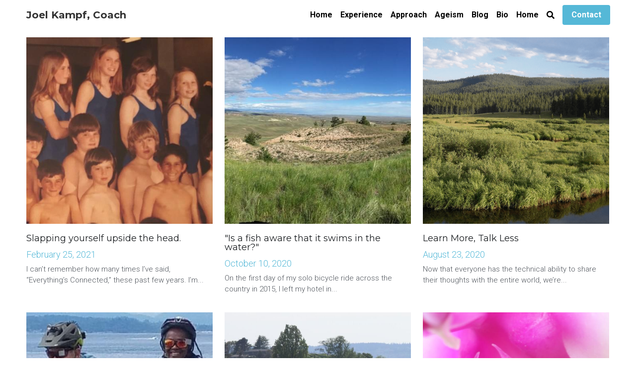

--- FILE ---
content_type: text/html; charset=utf-8
request_url: https://www.keepyourbuttmoving.com/blog/categories
body_size: 56216
content:
<!-- Powered by Strikingly.com 4 (1) Jan 19, 2026 at 19:31-->
<!DOCTYPE html>
<html itemscope itemtype='http://schema.org/WebPage' lang='en' xmlns:og='http://ogp.me/ns#' xmlns='http://www.w3.org/1999/xhtml'>
<head>
<title> Joel Kampf, Coach helps fifty-plus folks stay fit, active and engaged to 80 and beyond.</title>
<!-- removing_gon has activated 100%, so we add not_removing_gon rollout for specific user -->
<script>
//<![CDATA[
window.$S={};$S.app_instances=[];$S.nav=[{"name":"\/home","uid":"1edabab1-b237-437d-add9-bd6c4c72a0e6","memberOnly":false,"hasPassword":false,"isHomePage":true}];$S.conf={"SUPPORTED_CURRENCY":[{"code":"AED","symbol":"\u062f.\u0625","decimal":".","thousand":",","precision":2,"name":"United Arab Emirates Dirham"},{"code":"AFN","symbol":"\u060b","decimal":".","thousand":",","precision":2,"name":"Afghan afghani"},{"code":"ALL","symbol":"Lek","decimal":",","thousand":".","precision":2,"name":"Albanian lek"},{"code":"AMD","symbol":"\u058f","decimal":",","thousand":".","precision":2,"name":"Armenian dram"},{"code":"ANG","symbol":"\u0192","decimal":",","thousand":".","precision":2,"name":"Netherlands Antillean guilder"},{"code":"AOA","symbol":"Kz","decimal":",","thousand":".","precision":2,"name":"Angolan kwanza"},{"code":"ARS","symbol":"$","decimal":",","thousand":".","precision":2,"name":"Argentine peso"},{"code":"AUD","symbol":"A$","decimal":".","thousand":" ","precision":2,"name":"Australian Dollar"},{"code":"AWG","symbol":"\u0192","decimal":".","thousand":",","precision":2,"name":"Aruban florin"},{"code":"AZN","symbol":"\u20bc","decimal":".","thousand":",","precision":2,"name":"Azerbaijani Manat"},{"code":"BAM","symbol":"KM","decimal":",","thousand":".","precision":2,"name":"Bosnia and Herzegovina convertible mark"},{"code":"BBD","symbol":"$","decimal":".","thousand":",","precision":2,"name":"Barbadian dollar"},{"code":"BDT","symbol":"Tk","decimal":".","thousand":",","precision":2,"name":"Bangladeshi Taka"},{"code":"BGN","symbol":"\u043b\u0432","decimal":",","thousand":".","precision":2,"name":"Bulgarian lev"},{"code":"BHD","symbol":"\u062f.\u0628","decimal":".","thousand":",","precision":3,"name":"Bahraini dinar"},{"code":"BIF","symbol":"FBu","decimal":".","thousand":",","precision":0,"name":"Burundian franc"},{"code":"BMD","symbol":"$","decimal":".","thousand":",","precision":2,"name":"Bermudian dollar"},{"code":"BND","symbol":"$","decimal":".","thousand":",","precision":2,"name":"Brunei dollar"},{"code":"BOB","symbol":"$b","decimal":",","thousand":".","precision":2,"name":"Bolivian boliviano"},{"code":"BRL","symbol":"R$","decimal":",","thousand":".","precision":2,"name":"Brazilian Real","format":"%s %v"},{"code":"BSD","symbol":"$","decimal":".","thousand":",","precision":2,"name":"Bahamian dollar"},{"code":"BTN","symbol":"Nu.","decimal":".","thousand":",","precision":2,"name":"Bhutanese ngultrum"},{"code":"BWP","symbol":"P","decimal":".","thousand":",","precision":2,"name":"Botswana pula"},{"code":"BYN","symbol":"Br","decimal":".","thousand":",","precision":2,"name":"Belarusian ruble"},{"code":"BZD","symbol":"BZ$","decimal":".","thousand":",","precision":2,"name":"Belize dollar"},{"code":"CAD","symbol":"$","decimal":".","thousand":",","precision":2,"name":"Canadian Dollar"},{"code":"CDF","symbol":"FC","decimal":".","thousand":",","precision":2,"name":"Congolese franc"},{"code":"CHF","symbol":"CHF","decimal":".","thousand":"'","precision":2,"name":"Swiss Franc","format":"%s %v"},{"code":"CLP","symbol":"$","decimal":"","thousand":".","precision":0,"name":"Chilean Peso"},{"code":"CNY","symbol":"\u00a5","decimal":".","thousand":",","precision":2,"name":"Chinese Yuan"},{"code":"CRC","symbol":"\u20a1","decimal":",","thousand":".","precision":2,"name":"Costa Rican col\u00f3n"},{"code":"CUP","symbol":"$","decimal":".","thousand":",","precision":2,"name":"Cuban peso"},{"code":"CVE","symbol":"$","decimal":".","thousand":",","precision":2,"name":"Cape Verdean escudo"},{"code":"CZK","symbol":"K\u010d","decimal":",","thousand":".","precision":2,"name":"Czech Koruna","format":"%v %s"},{"code":"DJF","symbol":"Fdj","decimal":".","thousand":",","precision":0,"name":"Djiboutian franc"},{"code":"DKK","symbol":"kr","decimal":".","thousand":",","precision":2,"name":"Danish Krone","format":"%v %s"},{"code":"DOP","symbol":"RD$","decimal":".","thousand":",","precision":2,"name":"Dominican peso"},{"code":"DZD","symbol":"\u062f\u062c","decimal":",","thousand":".","precision":2,"name":"Algerian dinar"},{"code":"EGP","symbol":"E\u00a3","decimal":".","thousand":",","precision":2,"name":"Egyptian pound"},{"code":"ERN","symbol":"Nkf","decimal":".","thousand":",","precision":2,"name":"Eritrean nakfa"},{"code":"ETB","symbol":"Br","decimal":".","thousand":",","precision":2,"name":"Ethiopian birr"},{"code":"EUR","symbol":"\u20ac","decimal":",","thousand":".","precision":2,"name":"Euro","format":"%v %s"},{"code":"FJD","symbol":"$","decimal":".","thousand":",","precision":2,"name":"Fijian dollar"},{"code":"FKP","symbol":"\u00a3","decimal":".","thousand":",","precision":2,"name":"Falkland Islands pound"},{"code":"GBP","symbol":"\u00a3","decimal":".","thousand":",","precision":2,"name":"British Pound"},{"code":"GEL","symbol":"\u10da","decimal":",","thousand":".","precision":2,"name":"Georgian lari"},{"code":"GGP","symbol":"\u00a3","decimal":".","thousand":",","precision":2,"name":"Guernsey pound"},{"code":"GHS","symbol":"GH\u20b5","decimal":".","thousand":",","precision":2,"name":"Ghanaian cedi"},{"code":"GIP","symbol":"\u00a3","decimal":".","thousand":",","precision":2,"name":"Gibraltar pound"},{"code":"GMD","symbol":"D","decimal":".","thousand":",","precision":2,"name":"Gambian dalasi"},{"code":"GNF","symbol":"\u20a3","decimal":".","thousand":",","precision":0,"name":"Guinean franc"},{"code":"GTQ","symbol":"Q","decimal":".","thousand":",","precision":2,"name":"Guatemalan quetzal"},{"code":"GYD","symbol":"G$","decimal":".","thousand":",","precision":2,"name":"Guyanese dollar"},{"code":"HKD","symbol":"HK$","decimal":".","thousand":",","precision":2,"name":"Hong Kong Dollar"},{"code":"HNL","symbol":"L","decimal":".","thousand":",","precision":2,"name":"Honduran lempira"},{"code":"HRK","symbol":"kn","decimal":".","thousand":",","precision":2,"name":"Croatian kuna"},{"code":"HTG","symbol":"G","decimal":".","thousand":",","precision":2,"name":"Haitian gourde"},{"code":"HUF","symbol":"Ft","decimal":"","thousand":",","precision":0,"name":"Hungarian Forint","format":"%v %s"},{"code":"ILS","symbol":"\u20aa","decimal":".","thousand":",","precision":2,"name":"Israeli New Shekel"},{"code":"IMP","symbol":"\u00a3","decimal":".","thousand":",","precision":2,"name":"Isle of Man pound"},{"code":"INR","symbol":"\u20b9","decimal":".","thousand":",","precision":2,"name":"Indian Rupee"},{"code":"IQD","symbol":"\u062f.\u0639","decimal":".","thousand":",","precision":3,"name":"Iraqi dinar"},{"code":"IRR","symbol":"\u062a\u0648\u0645\u0627\u0646","decimal":".","thousand":",","precision":2,"name":"Iranian rial"},{"code":"ISK","symbol":"kr","decimal":",","thousand":".","precision":2,"name":"Icelandic kr\u00f3na"},{"code":"JEP","symbol":"\u00a3","decimal":".","thousand":",","precision":2,"name":"Jersey pound"},{"code":"JMD","symbol":"J$","decimal":".","thousand":",","precision":2,"name":"Jamaican Dollar"},{"code":"JOD","symbol":"JD","decimal":".","thousand":",","precision":3,"name":"Jordanian Dinar"},{"code":"JPY","symbol":"\u00a5","decimal":"","thousand":",","precision":0,"name":"Japanese Yen","format":"%s %v"},{"code":"KES","symbol":"KSh","decimal":".","thousand":",","precision":2,"name":"Kenyan shilling"},{"code":"KGS","symbol":"\u043b\u0432","decimal":",","thousand":".","precision":2,"name":"Kyrgyzstani som"},{"code":"KHR","symbol":"\u17db","decimal":".","thousand":",","precision":2,"name":"Cambodian riel"},{"code":"KMF","symbol":"CF","decimal":".","thousand":",","precision":0,"name":"Comorian franc"},{"code":"KPW","symbol":"\u20a9","decimal":".","thousand":",","precision":2,"name":"North Korean won"},{"code":"KRW","symbol":"\uc6d0","decimal":"","thousand":",","precision":0,"name":"South Korean Won","format":"%v %s"},{"code":"KWD","symbol":"\u062f.\u0643","decimal":".","thousand":",","precision":3,"name":"Kuwait dinar"},{"code":"KYD","symbol":"CI$","decimal":".","thousand":",","precision":2,"name":"Cayman Islands dollar"},{"code":"KZT","symbol":"\u20b8","decimal":",","thousand":".","precision":2,"name":"Kazakhstani tenge"},{"code":"LBP","symbol":"LL","decimal":".","thousand":",","precision":2,"name":"Lebanese pound"},{"code":"LKR","symbol":"\u20a8","decimal":".","thousand":",","precision":2,"name":"Sri Lankan rupee"},{"code":"LRD","symbol":"LR$","decimal":".","thousand":",","precision":2,"name":"Liberian dollar"},{"code":"LSL","symbol":"M","decimal":".","thousand":",","precision":2,"name":"Lesotho loti"},{"code":"LYD","symbol":"LD","decimal":".","thousand":",","precision":3,"name":"Libyan dinar"},{"code":"MAD","symbol":"\u062f.\u0645.","decimal":",","thousand":".","precision":2,"name":"Moroccan dirham"},{"code":"MDL","symbol":"L","decimal":",","thousand":".","precision":2,"name":"Moldovan leu"},{"code":"MGA","symbol":"Ar","decimal":".","thousand":",","precision":0,"name":"Malagasy ariary"},{"code":"MKD","symbol":"\u0434\u0435\u043d","decimal":",","thousand":".","precision":2,"name":"Macedonian denar"},{"code":"MMK","symbol":"Ks","decimal":".","thousand":",","precision":2,"name":"Myanmar kyat"},{"code":"MNT","symbol":"\u20ae","decimal":".","thousand":",","precision":2,"name":"Mongolian tugrik"},{"code":"MOP","symbol":"MOP$","decimal":".","thousand":",","precision":2,"name":"Macanese pataca"},{"code":"MRO","symbol":"UM","decimal":".","thousand":",","precision":2,"name":"Mauritanian Ouguiya"},{"code":"MRU","symbol":"UM","decimal":".","thousand":",","precision":2,"name":"Mauritanian ouguiya"},{"code":"MUR","symbol":"\u20a8","decimal":".","thousand":",","precision":2,"name":"Mauritian rupee"},{"code":"MVR","symbol":"Rf","decimal":".","thousand":",","precision":2,"name":"Maldivian rufiyaa"},{"code":"MWK","symbol":"K","decimal":".","thousand":",","precision":2,"name":"Malawian kwacha"},{"code":"MXN","symbol":"$","decimal":".","thousand":",","precision":2,"name":"Mexican Peso"},{"code":"MYR","symbol":"RM","decimal":".","thousand":",","precision":2,"name":"Malaysian Ringgit"},{"code":"MZN","symbol":"MT","decimal":",","thousand":".","precision":2,"name":"Mozambican metical"},{"code":"NAD","symbol":"N$","decimal":".","thousand":",","precision":2,"name":"Namibian dollar"},{"code":"NGN","symbol":"\u20a6","decimal":".","thousand":",","precision":2,"name":"Nigerian naira"},{"code":"NIO","symbol":"C$","decimal":".","thousand":",","precision":2,"name":"Nicaraguan c\u00f3rdoba"},{"code":"NOK","symbol":"kr","decimal":",","thousand":".","precision":2,"name":"Norwegian Krone","format":"%v %s"},{"code":"NPR","symbol":"\u20a8","decimal":".","thousand":",","precision":2,"name":"Nepalese rupee"},{"code":"NZD","symbol":"$","decimal":".","thousand":",","precision":2,"name":"New Zealand Dollar"},{"code":"OMR","symbol":"\u0631.\u0639.","decimal":".","thousand":",","precision":3,"name":"Omani rial"},{"code":"PAB","symbol":"B\/.","decimal":".","thousand":",","precision":2,"name":"Panamanian balboa"},{"code":"PEN","symbol":"S\/.","decimal":".","thousand":",","precision":2,"name":"Peruvian Sol"},{"code":"PGK","symbol":"K","decimal":".","thousand":",","precision":2,"name":"Papua New Guinean kina"},{"code":"PHP","symbol":"\u20b1","decimal":".","thousand":",","precision":2,"name":"Philippine Peso"},{"code":"PKR","symbol":"\u20a8","decimal":".","thousand":",","precision":2,"name":"Pakistani rupee"},{"code":"PLN","symbol":"z\u0142","decimal":",","thousand":" ","precision":2,"name":"Polish Zloty","format":"%v %s"},{"code":"PYG","symbol":"\u20b2","decimal":",","thousand":".","precision":0,"name":"Paraguayan guaran\u00ed"},{"code":"QAR","symbol":"\u0631.\u0642","decimal":".","thousand":",","precision":2,"name":"Qatari riyal"},{"code":"RON","symbol":"lei","decimal":",","thousand":".","precision":2,"name":"Romanian leu"},{"code":"RSD","symbol":"\u0434\u0438\u043d","decimal":",","thousand":".","precision":2,"name":"Serbian dinar"},{"code":"RUB","symbol":"\u20bd","decimal":",","thousand":".","precision":2,"name":"Russian Ruble","format":"%v %s"},{"code":"RWF","symbol":"FRw","decimal":".","thousand":",","precision":0,"name":"Rwandan franc"},{"code":"SAR","symbol":"\u0631.\u0633","decimal":".","thousand":",","precision":2,"name":"Saudi Arabian riyal"},{"code":"SBD","symbol":"SI$","decimal":".","thousand":",","precision":2,"name":"Solomon Islands dollar"},{"code":"SCR","symbol":"SRe","decimal":".","thousand":",","precision":2,"name":"Seychellois rupee"},{"code":"SDG","symbol":"SDG","decimal":".","thousand":",","precision":2,"name":"Sudanese pound"},{"code":"SEK","symbol":"kr","decimal":".","thousand":" ","precision":2,"name":"Swedish Krona","format":"%v %s"},{"code":"SGD","symbol":"S$","decimal":".","thousand":",","precision":2,"name":"Singapore Dollar"},{"code":"SHP","symbol":"\u00a3","decimal":".","thousand":",","precision":2,"name":"Saint Helena pound"},{"code":"SLL","symbol":"Le","decimal":".","thousand":",","precision":2,"name":"Sierra Leonean leone"},{"code":"SOS","symbol":"S","decimal":".","thousand":",","precision":2,"name":"Somali shilling"},{"code":"SRD","symbol":"$","decimal":",","thousand":".","precision":2,"name":"Surinamese dollar"},{"code":"SSP","symbol":"SS\u00a3","decimal":".","thousand":",","precision":2,"name":"South Sudanese pound"},{"code":"STD","symbol":"Db","decimal":".","thousand":",","precision":2,"name":"Sao Tomean Dobra"},{"code":"STN","symbol":"Db","decimal":".","thousand":",","precision":2,"name":"S\u00e3o Tom\u00e9 and Pr\u00edncipe dobra"},{"code":"SYP","symbol":"LS","decimal":".","thousand":",","precision":2,"name":"Syrian pound"},{"code":"SZL","symbol":"E","decimal":".","thousand":",","precision":2,"name":"Swazi lilangeni"},{"code":"THB","symbol":"\u0e3f","decimal":".","thousand":",","precision":2,"name":"Thai Baht"},{"code":"TJS","symbol":"SM","decimal":".","thousand":",","precision":2,"name":"Tajikistani somoni"},{"code":"TMT","symbol":"T","decimal":".","thousand":",","precision":2,"name":"Turkmenistan manat"},{"code":"TND","symbol":"\u062f.\u062a","decimal":".","thousand":",","precision":3,"name":"Tunisian dinar"},{"code":"TOP","symbol":"T$","decimal":".","thousand":",","precision":2,"name":"Tongan pa\u02bbanga"},{"code":"TRY","symbol":"\u20ba","decimal":".","thousand":",","precision":2,"name":"Turkish lira"},{"code":"TTD","symbol":"TT$","decimal":".","thousand":",","precision":2,"name":"Trinidad and Tobago dollar"},{"code":"TWD","symbol":"NT$","decimal":"","thousand":",","precision":0,"name":"New Taiwan Dollar"},{"code":"TZS","symbol":"Tsh","decimal":".","thousand":",","precision":2,"name":"Tanzanian shilling"},{"code":"UAH","symbol":"\u20b4","decimal":".","thousand":",","precision":2,"name":"Ukrainian hryvnia"},{"code":"UGX","symbol":"USh","decimal":".","thousand":",","precision":2,"name":"Ugandan shilling"},{"code":"USD","symbol":"$","decimal":".","thousand":",","precision":2,"name":"United States Dollar"},{"code":"UYU","symbol":"$U","decimal":",","thousand":".","precision":2,"name":"Uruguayan peso"},{"code":"UZS","symbol":"\u043b\u0432","decimal":",","thousand":".","precision":2,"name":"Uzbekistani so\u02bbm"},{"code":"VES","symbol":"Bs.S.","decimal":".","thousand":",","precision":2,"name":"Venezuelan bol\u00edvar soberano"},{"code":"VUV","symbol":"VT","decimal":".","thousand":",","precision":0,"name":"Vanuatu vatu"},{"code":"WST","symbol":"WS$","decimal":".","thousand":",","precision":2,"name":"Samoan t\u0101l\u0101"},{"code":"XAF","symbol":"FCFA","decimal":".","thousand":",","precision":0,"name":"Central African CFA franc"},{"code":"XCD","symbol":"EC$","decimal":".","thousand":",","precision":2,"name":"East Caribbean dollar"},{"code":"XDR","symbol":"SDR","decimal":".","thousand":"","precision":0,"name":"Special drawing rights"},{"code":"XOF","symbol":"CFA","decimal":".","thousand":",","precision":0,"name":"West African CFA franc"},{"code":"XPF","symbol":"\u20a3","decimal":".","thousand":",","precision":0,"name":"CFP franc"},{"code":"YER","symbol":"\u0631.\u064a","decimal":".","thousand":",","precision":2,"name":"Yemeni rial"},{"code":"ZAR","symbol":"R","decimal":".","thousand":",","precision":2,"name":"South African Rand"},{"code":"ZMW","symbol":"K","decimal":",","thousand":".","precision":2,"name":"Zambian kwacha"},{"code":"IDR","symbol":"Rp ","decimal":"","thousand":".","precision":0,"name":"Indonesian Rupiah"},{"code":"VND","symbol":"\u20ab","decimal":"","thousand":".","precision":0,"name":"Vietnamese Dong","format":"%v%s"},{"code":"LAK","symbol":"\u20ad","decimal":".","thousand":",","precision":2,"name":"Lao kip"},{"code":"COP","symbol":"$","decimal":".","thousand":",","precision":0,"name":"Colombian Peso"}],"pages_show_static_path":"https:\/\/static-assets.strikinglycdn.com\/pages_show_static-bc1f19a55f2b44d4730b53552286eb27fea2e9da8282fb2743c9147c736f5092.js","keenio_collection":"strikingly_pageviews","keenio_collection_sharding":"strikingly_pageviews-12200001-12300000","keenio_pbs_impression_collection":"strikingly_pbs_impression","keenio_pbs_conversion_collection":"strikingly_pbs_conversion","keenio_pageservice_imageshare_collection":"strikingly_pageservice_imageshare","keenio_page_socialshare_collection":"strikingly_page_socialshare","keenio_page_framing_collection":"strikingly_page_framing","keenio_file_download_collection":"strikingly_file_download","keenio_ecommerce_buyer_landing":"strikingly_ecommerce_buyer_landing","keenio_ecommerce_buyer_viewed_checkout_dialog":"strikingly_ecommerce_buyer_viewed_checkout_dialog","keenio_ecommerce_buyer_completed_shipping_address":"strikingly_ecommerce_buyer_completed_shipping_address","keenio_ecommerce_buyer_selected_payment_method":"strikingly_ecommerce_buyer_selected_payment_method","keenio_ecommerce_buyer_canceled_order":"strikingly_ecommerce_buyer_canceled_order","keenio_ecommerce_buyer_added_item_to_cart":"strikingly_ecommerce_buyer_added_item_to_cart","keenio_events_collection":"strikingly_events","is_screenshot_rendering":false,"ecommerce_stripe_alipay":false,"headless_render":null,"wx_instant_follow":false,"is_google_analytics_enabled":true,"is_strikingly_analytics_enabled":true,"is_from_site_to_app":false,"is_weitie":false,"weitie_post_id":null,"weitie_meta_info":null,"weitie_slogan":"\u65e0\u9700\u6ce8\u518c\u7684\u53d1\u5e16\u795e\u5668","gdpr_compliance_feature":false,"strikingly_live_chat_settings":null,"FACEBOOK_APP_ID":"138736959550286","FACEBOOK_PERMS":"email"};$S.fonts=null;$S.live_site=true;$S.user_meta={"user_type":"","live_chat_branding":false,"oneClickShareInfo":null};$S.global_conf={"premium_apps":["HtmlApp","EcwidApp","MailChimpApp","CeleryApp","LocuApp"],"environment":"production","env":"production","host_suffix":"strikingly.com","asset_url":"https:\/\/static-assets.strikinglycdn.com","locale":"en","in_china":false,"country_code":null,"browser_locale":null,"is_sxl":false,"china_optimization":false,"enable_live_chat":true,"enable_internal_footer_layout":["33212390","11376106","13075825","12954266","11479862","28250243","28142805","28250455","28250492","23063547","28250512","23063531","28250538","28250791","23063511","28250526","28250588","28250582","28250575","28250570","23063556","28250565","13128850","13075827","13033035","13107039","12989659","12954536","13029321","12967243","12935703","13128849","189186","23559408","22317661","23559972","23559402","23559419","23559961","23559424","23568836","23559400","23559427","23559394","23559955","23559949","23568824","23559953","22317663","13032471","13070869","13107041","13100761","13100763","13039483","12989656","12935476","13029732","13070868","13115975","13115977","12967468"],"user_image_cdn":{"qn":"\/\/user-assets.sxlcdn.com","s":"\/\/custom-images.strikinglycdn.com"},"GROWINGIO_API_KEY":null,"BAIDU_API_KEY":null,"SEGMENTIO_API_KEY":"eb3txa37hi","FACEBOOK_APP_ID":"138736959550286","WECHAT_APP_ID":null,"WECHAT_MP_APP_ID":"","KEEN_IO_PROJECT_ID":"5317e03605cd66236a000002","KEEN_IO_WRITE_KEY":"[base64]","FIREBASE_URL":"bobcat.firebaseIO.com","CLOUDINARY_CLOUD_NAME":"hrscywv4p","CLOUDINARY_PRESET":"oxbxiyxl","rollout":{"background_for_all_sections":false,"crm_livechat":true,"stripe_payer_email":false,"stripe_alipay":true,"stripe_wechatpay":true,"stripe_afterpay":true,"stripe_klarna":true,"paynow_unionpay":true,"tw_payment_registration_upgrade":true,"new_checkout_design":true,"checkout_form_integration":true,"s6_feature":true,"customize_image_appearance":true,"advanced_section_layout_setting":true,"google_invisible_recaptcha":true,"invisible_hcaptcha":false,"show_dummy_data_in_editor":true,"show_dummy_data_in_cro_editor":true,"mobile_editor_2023":true,"mobile_editor_2023_part3":true,"vertical_alignment_2023":true,"enable_migrate_page_data":true,"enable_section_smart_binding":true,"portfolio_region_options":false,"domain_connection_v2":true,"new_blog_editor":true,"new_blog_editor_disabled":false,"draft_editor":true,"disable_draft_editor":false,"new_blog_layout":true,"new_store_layout":true,"gallery_section_2021":true,"strikingly_618":false,"nav_2021":true,"can_use_section_default_format":true,"can_use_section_text_align":true,"section_improvements_part1":true,"nav_2021_off":false,"nav_2023":true,"delay_gon":false,"shake_ssr_gon":false,"feature_list_2023":true,"pbs_i18n":true,"support_sca":false,"dlz_badge":false,"show_kickstart_entry_in_dashboard_support_widget":true,"need_html_custom_code_review":true,"has_hydrated_sections":false,"show_support_widget_in_live_site":false,"wechat_sharing":false,"new_wechat_oauth":false,"midtrans_payments":false,"pbs_variation_b":true,"all_currencies":true,"language_region_redirect_options":false,"portfolio_addon_items":false,"custom_review_v2":false},"cookie_categories":{"necessary":["_claim_popup_ref","member_name","authenticationToken","_pbs_i18n_ab_test","__strk_cookie_notification","__is_open_strk_necessary_cookie","__is_open_strk_analytics_cookie","__is_open_strk_preferences_cookie","site_id","crm_chat_token","authenticationToken","member_id","page_nocache","page_password","page_password_uid","return_path_after_verification","return_path_after_page_verification","is_submitted_all"],"preferences":["__strk_cookie_comment_name","__strk_cookie_comment_email"],"analytics":["__strk_session_id"]},"WEITIE_APP_ID":null,"WEITIE_MP_APP_ID":null,"BUGSNAG_FE_API_KEY":"","BUGSNAG_FE_JS_RELEASE_STAGE":"production","google":{"recaptcha_v2_client_key":"6LeRypQbAAAAAGgaIHIak2L7UaH4Mm3iS6Tpp7vY","recaptcha_v2_invisible_client_key":"6LdmtBYdAAAAAJmE1hETf4IHoUqXQaFuJxZPO8tW"},"hcaptcha":{"hcaptcha_checkbox_key":"cd7ccab0-57ca-49aa-98ac-db26473a942a","hcaptcha_invisible_key":"65400c5a-c122-4648-971c-9f7e931cd872"},"kickstart_locale_selection":{"en":"100","de":"100","es":"100","fr":"100","it":"100","nl":"100","pt-BR":"100","fi":"100","no":"100","sv":"100","pl":"100","cs":"100","ro":"100","ar":"100","id":"100","vi":"0","ja":"100","zh-CN":"100","zh-TW":"100"},"honeypot":"09a68c7a"};$S.country_list={"europe":{"name":"Europe","continent":"europe"},"asia":{"name":"Asia","continent":"asia"},"northamerica":{"name":"North America","continent":"northamerica"},"southamerica":{"name":"South America","continent":"southamerica"},"australia":{"name":"Australia","continent":"australia"},"antarctica":{"name":"Antarctica","continent":"antarctica"},"africa":{"name":"Africa","continent":"africa"},"ad":{"name":"Andorra","continent":"europe"},"ae":{"name":"United Arab Emirates","continent":"asia"},"af":{"name":"Afghanistan","continent":"asia"},"ag":{"name":"Antigua and Barbuda","continent":"northamerica"},"ai":{"name":"Anguilla","continent":"northamerica"},"al":{"name":"Albania","continent":"europe"},"am":{"name":"Armenia","continent":"asia"},"an":{"name":"Netherlands Antilles","continent":"northamerica"},"ao":{"name":"Angola","continent":"africa"},"aq":{"name":"Antarctica","continent":"antarctica"},"ar":{"name":"Argentina","continent":"southamerica"},"as":{"name":"American Samoa","continent":"australia"},"at":{"name":"Austria","continent":"europe"},"au":{"name":"Australia","continent":"australia"},"aw":{"name":"Aruba","continent":"northamerica"},"ax":{"name":"\u00c5land Islands","continent":"europe"},"az":{"name":"Azerbaijan","continent":"asia"},"ba":{"name":"Bosnia and Herzegovina","continent":"europe"},"bb":{"name":"Barbados","continent":"northamerica"},"bd":{"name":"Bangladesh","continent":"asia"},"be":{"name":"Belgium","continent":"europe"},"bf":{"name":"Burkina Faso","continent":"africa"},"bg":{"name":"Bulgaria","continent":"europe"},"bh":{"name":"Bahrain","continent":"asia"},"bi":{"name":"Burundi","continent":"africa"},"bj":{"name":"Benin","continent":"africa"},"bl":{"name":"Saint Barth\u00e9lemy","continent":"northamerica"},"bm":{"name":"Bermuda","continent":"northamerica"},"bn":{"name":"Brunei Darussalam","continent":"asia"},"bo":{"name":"Bolivia","continent":"southamerica"},"bq":{"name":"Bonaire, Sint Eustatius and Saba","continent":"northamerica"},"br":{"name":"Brazil","continent":"southamerica"},"bs":{"name":"Bahamas","continent":"northamerica"},"bt":{"name":"Bhutan","continent":"asia"},"bv":{"name":"Bouvet Island","continent":"antarctica"},"bw":{"name":"Botswana","continent":"africa"},"by":{"name":"Belarus","continent":"europe"},"bz":{"name":"Belize","continent":"northamerica"},"ca":{"name":"Canada","continent":"northamerica"},"cc":{"name":"Cocos (Keeling) Islands","continent":"asia"},"cd":{"name":"Congo, The Democratic Republic Of The","continent":"africa"},"cf":{"name":"Central African Republic","continent":"africa"},"cg":{"name":"Congo","continent":"africa"},"ch":{"name":"Switzerland","continent":"europe"},"ci":{"name":"C\u00f4te D'Ivoire","continent":"africa"},"ck":{"name":"Cook Islands","continent":"australia"},"cl":{"name":"Chile","continent":"southamerica"},"cm":{"name":"Cameroon","continent":"africa"},"cn":{"name":"China","continent":"asia"},"co":{"name":"Colombia","continent":"southamerica"},"cr":{"name":"Costa Rica","continent":"northamerica"},"cu":{"name":"Cuba","continent":"northamerica"},"cv":{"name":"Cape Verde","continent":"africa"},"cw":{"name":"Cura\u00e7ao","continent":"northamerica"},"cx":{"name":"Christmas Island","continent":"asia"},"cy":{"name":"Cyprus","continent":"asia"},"cz":{"name":"Czech Republic","continent":"europe"},"de":{"name":"Germany","continent":"europe"},"dj":{"name":"Djibouti","continent":"africa"},"dk":{"name":"Denmark","continent":"europe"},"dm":{"name":"Dominica","continent":"northamerica"},"do":{"name":"Dominican Republic","continent":"northamerica"},"dz":{"name":"Algeria","continent":"africa"},"ec":{"name":"Ecuador","continent":"southamerica"},"ee":{"name":"Estonia","continent":"europe"},"eg":{"name":"Egypt","continent":"africa"},"eh":{"name":"Western Sahara","continent":"africa"},"er":{"name":"Eritrea","continent":"africa"},"es":{"name":"Spain","continent":"europe"},"et":{"name":"Ethiopia","continent":"africa"},"fi":{"name":"Finland","continent":"europe"},"fj":{"name":"Fiji","continent":"australia"},"fk":{"name":"Falkland Islands (Malvinas)","continent":"southamerica"},"fm":{"name":"Micronesia, Federated States Of","continent":"australia"},"fo":{"name":"Faroe Islands","continent":"europe"},"fr":{"name":"France","continent":"europe"},"ga":{"name":"Gabon","continent":"africa"},"gb":{"name":"United Kingdom","continent":"europe"},"gd":{"name":"Grenada","continent":"northamerica"},"ge":{"name":"Georgia","continent":"asia"},"gf":{"name":"French Guiana","continent":"southamerica"},"gg":{"name":"Guernsey","continent":"europe"},"gh":{"name":"Ghana","continent":"africa"},"gi":{"name":"Gibraltar","continent":"europe"},"gl":{"name":"Greenland","continent":"northamerica"},"gm":{"name":"Gambia","continent":"africa"},"gn":{"name":"Guinea","continent":"africa"},"gp":{"name":"Guadeloupe","continent":"northamerica"},"gq":{"name":"Equatorial Guinea","continent":"africa"},"gr":{"name":"Greece","continent":"europe"},"gs":{"name":"South Georgia and the South Sandwich Islands","continent":"antarctica"},"gt":{"name":"Guatemala","continent":"northamerica"},"gu":{"name":"Guam","continent":"australia"},"gw":{"name":"Guinea-Bissau","continent":"africa"},"gy":{"name":"Guyana","continent":"southamerica"},"hk":{"name":"Hong Kong SAR China","continent":"asia"},"hm":{"name":"Heard and McDonald Islands","continent":"antarctica"},"hn":{"name":"Honduras","continent":"northamerica"},"hr":{"name":"Croatia","continent":"europe"},"ht":{"name":"Haiti","continent":"northamerica"},"hu":{"name":"Hungary","continent":"europe"},"id":{"name":"Indonesia","continent":"asia"},"ie":{"name":"Ireland","continent":"europe"},"il":{"name":"Israel","continent":"asia"},"im":{"name":"Isle of Man","continent":"europe"},"in":{"name":"India","continent":"asia"},"io":{"name":"British Indian Ocean Territory","continent":"asia"},"iq":{"name":"Iraq","continent":"asia"},"ir":{"name":"Iran, Islamic Republic Of","continent":"asia"},"is":{"name":"Iceland","continent":"europe"},"it":{"name":"Italy","continent":"europe"},"je":{"name":"Jersey","continent":"europe"},"jm":{"name":"Jamaica","continent":"northamerica"},"jo":{"name":"Jordan","continent":"asia"},"jp":{"name":"Japan","continent":"asia"},"ke":{"name":"Kenya","continent":"africa"},"kg":{"name":"Kyrgyzstan","continent":"asia"},"kh":{"name":"Cambodia","continent":"asia"},"ki":{"name":"Kiribati","continent":"australia"},"km":{"name":"Comoros","continent":"africa"},"kn":{"name":"Saint Kitts And Nevis","continent":"northamerica"},"kp":{"name":"Korea, Democratic People's Republic Of","continent":"asia"},"kr":{"name":"Korea, Republic of","continent":"asia"},"kw":{"name":"Kuwait","continent":"asia"},"ky":{"name":"Cayman Islands","continent":"northamerica"},"kz":{"name":"Kazakhstan","continent":"asia"},"la":{"name":"Lao People's Democratic Republic","continent":"asia"},"lb":{"name":"Lebanon","continent":"asia"},"lc":{"name":"Saint Lucia","continent":"northamerica"},"li":{"name":"Liechtenstein","continent":"europe"},"lk":{"name":"Sri Lanka","continent":"asia"},"lr":{"name":"Liberia","continent":"africa"},"ls":{"name":"Lesotho","continent":"africa"},"lt":{"name":"Lithuania","continent":"europe"},"lu":{"name":"Luxembourg","continent":"europe"},"lv":{"name":"Latvia","continent":"europe"},"ly":{"name":"Libya","continent":"africa"},"ma":{"name":"Morocco","continent":"africa"},"mc":{"name":"Monaco","continent":"europe"},"md":{"name":"Moldova, Republic of","continent":"europe"},"me":{"name":"Montenegro","continent":"europe"},"mf":{"name":"Saint Martin","continent":"northamerica"},"mg":{"name":"Madagascar","continent":"africa"},"mh":{"name":"Marshall Islands","continent":"australia"},"mk":{"name":"North Macedonia","continent":"europe"},"ml":{"name":"Mali","continent":"africa"},"mm":{"name":"Myanmar","continent":"asia"},"mn":{"name":"Mongolia","continent":"asia"},"mo":{"name":"Macao SAR China","continent":"asia"},"mp":{"name":"Northern Mariana Islands","continent":"australia"},"mq":{"name":"Martinique","continent":"northamerica"},"mr":{"name":"Mauritania","continent":"africa"},"ms":{"name":"Montserrat","continent":"northamerica"},"mt":{"name":"Malta","continent":"europe"},"mu":{"name":"Mauritius","continent":"africa"},"mv":{"name":"Maldives","continent":"asia"},"mw":{"name":"Malawi","continent":"africa"},"mx":{"name":"Mexico","continent":"northamerica"},"my":{"name":"Malaysia","continent":"asia"},"mz":{"name":"Mozambique","continent":"africa"},"na":{"name":"Namibia","continent":"africa"},"nc":{"name":"New Caledonia","continent":"australia"},"ne":{"name":"Niger","continent":"africa"},"nf":{"name":"Norfolk Island","continent":"australia"},"ng":{"name":"Nigeria","continent":"africa"},"ni":{"name":"Nicaragua","continent":"northamerica"},"nl":{"name":"Netherlands","continent":"europe"},"no":{"name":"Norway","continent":"europe"},"np":{"name":"Nepal","continent":"asia"},"nr":{"name":"Nauru","continent":"australia"},"nu":{"name":"Niue","continent":"australia"},"nz":{"name":"New Zealand","continent":"australia"},"om":{"name":"Oman","continent":"asia"},"pa":{"name":"Panama","continent":"northamerica"},"pe":{"name":"Peru","continent":"southamerica"},"pf":{"name":"French Polynesia","continent":"australia"},"pg":{"name":"Papua New Guinea","continent":"australia"},"ph":{"name":"Philippines","continent":"asia"},"pk":{"name":"Pakistan","continent":"asia"},"pl":{"name":"Poland","continent":"europe"},"pm":{"name":"Saint Pierre And Miquelon","continent":"northamerica"},"pn":{"name":"Pitcairn","continent":"australia"},"pr":{"name":"Puerto Rico","continent":"northamerica"},"ps":{"name":"Palestine, State of","continent":"asia"},"pt":{"name":"Portugal","continent":"europe"},"pw":{"name":"Palau","continent":"australia"},"py":{"name":"Paraguay","continent":"southamerica"},"qa":{"name":"Qatar","continent":"asia"},"re":{"name":"R\u00e9union","continent":"africa"},"ro":{"name":"Romania","continent":"europe"},"rs":{"name":"Serbia","continent":"europe"},"ru":{"name":"Russian Federation","continent":"europe"},"rw":{"name":"Rwanda","continent":"africa"},"sa":{"name":"Saudi Arabia","continent":"asia"},"sb":{"name":"Solomon Islands","continent":"australia"},"sc":{"name":"Seychelles","continent":"africa"},"sd":{"name":"Sudan","continent":"africa"},"se":{"name":"Sweden","continent":"europe"},"sg":{"name":"Singapore","continent":"asia"},"sh":{"name":"Saint Helena","continent":"africa"},"si":{"name":"Slovenia","continent":"europe"},"sj":{"name":"Svalbard And Jan Mayen","continent":"europe"},"sk":{"name":"Slovakia","continent":"europe"},"sl":{"name":"Sierra Leone","continent":"africa"},"sm":{"name":"San Marino","continent":"europe"},"sn":{"name":"Senegal","continent":"africa"},"so":{"name":"Somalia","continent":"africa"},"sr":{"name":"Suriname","continent":"southamerica"},"ss":{"name":"South Sudan","continent":"africa"},"st":{"name":"Sao Tome and Principe","continent":"africa"},"sv":{"name":"El Salvador","continent":"northamerica"},"sx":{"name":"Sint Maarten","continent":"northamerica"},"sy":{"name":"Syrian Arab Republic","continent":"asia"},"sz":{"name":"Swaziland","continent":"africa"},"tc":{"name":"Turks and Caicos Islands","continent":"northamerica"},"td":{"name":"Chad","continent":"africa"},"tf":{"name":"French Southern Territories","continent":"antarctica"},"tg":{"name":"Togo","continent":"africa"},"th":{"name":"Thailand","continent":"asia"},"tj":{"name":"Tajikistan","continent":"asia"},"tk":{"name":"Tokelau","continent":"australia"},"tl":{"name":"Timor-Leste","continent":"asia"},"tm":{"name":"Turkmenistan","continent":"asia"},"tn":{"name":"Tunisia","continent":"africa"},"to":{"name":"Tonga","continent":"australia"},"tr":{"name":"Turkey","continent":"europe"},"tt":{"name":"Trinidad and Tobago","continent":"northamerica"},"tv":{"name":"Tuvalu","continent":"australia"},"tw":{"name":"Taiwan","continent":"asia"},"tz":{"name":"Tanzania, United Republic of","continent":"africa"},"ua":{"name":"Ukraine","continent":"europe"},"ug":{"name":"Uganda","continent":"africa"},"um":{"name":"United States Minor Outlying Islands","continent":"australia"},"us":{"name":"United States","continent":"northamerica"},"uy":{"name":"Uruguay","continent":"southamerica"},"uz":{"name":"Uzbekistan","continent":"asia"},"va":{"name":"Holy See (Vatican City State)","continent":"europe"},"vc":{"name":"Saint Vincent And The Grenadines","continent":"northamerica"},"ve":{"name":"Venezuela, Bolivarian Republic of","continent":"southamerica"},"vg":{"name":"Virgin Islands, British","continent":"northamerica"},"vi":{"name":"Virgin Islands, U.S.","continent":"northamerica"},"vn":{"name":"Vietnam","continent":"asia"},"vu":{"name":"Vanuatu","continent":"australia"},"wf":{"name":"Wallis and Futuna","continent":"australia"},"ws":{"name":"Samoa","continent":"australia"},"ye":{"name":"Yemen","continent":"asia"},"yt":{"name":"Mayotte","continent":"africa"},"za":{"name":"South Africa","continent":"africa"},"zm":{"name":"Zambia","continent":"africa"},"zw":{"name":"Zimbabwe","continent":"africa"}};$S.state_list={"us":[{"name":"Alabama","abbr":"AL"},{"name":"Alaska","abbr":"AK"},{"name":"American Samoa","abbr":"AS"},{"name":"Arizona","abbr":"AZ"},{"name":"Arkansas","abbr":"AR"},{"name":"California","abbr":"CA"},{"name":"Colorado","abbr":"CO"},{"name":"Connecticut","abbr":"CT"},{"name":"Delaware","abbr":"DE"},{"name":"District of Columbia","abbr":"DC"},{"name":"Florida","abbr":"FL"},{"name":"Georgia","abbr":"GA"},{"name":"Guam","abbr":"GU"},{"name":"Hawaii","abbr":"HI"},{"name":"Idaho","abbr":"ID"},{"name":"Illinois","abbr":"IL"},{"name":"Indiana","abbr":"IN"},{"name":"Iowa","abbr":"IA"},{"name":"Kansas","abbr":"KS"},{"name":"Kentucky","abbr":"KY"},{"name":"Louisiana","abbr":"LA"},{"name":"Maine","abbr":"ME"},{"name":"Maryland","abbr":"MD"},{"name":"Massachusetts","abbr":"MA"},{"name":"Michigan","abbr":"MI"},{"name":"Minnesota","abbr":"MN"},{"name":"Mississippi","abbr":"MS"},{"name":"Missouri","abbr":"MO"},{"name":"Montana","abbr":"MT"},{"name":"Nebraska","abbr":"NE"},{"name":"Nevada","abbr":"NV"},{"name":"New Hampshire","abbr":"NH"},{"name":"New Jersey","abbr":"NJ"},{"name":"New Mexico","abbr":"NM"},{"name":"New York","abbr":"NY"},{"name":"North Carolina","abbr":"NC"},{"name":"North Dakota","abbr":"ND"},{"name":"Northern Mariana Islands","abbr":"MP"},{"name":"Ohio","abbr":"OH"},{"name":"Oklahoma","abbr":"OK"},{"name":"Oregon","abbr":"OR"},{"name":"Pennsylvania","abbr":"PA"},{"name":"Puerto Rico","abbr":"PR"},{"name":"Rhode Island","abbr":"RI"},{"name":"South Carolina","abbr":"SC"},{"name":"South Dakota","abbr":"SD"},{"name":"Tennessee","abbr":"TN"},{"name":"Texas","abbr":"TX"},{"name":"Utah","abbr":"UT"},{"name":"Vermont","abbr":"VT"},{"name":"Virgin Islands","abbr":"VI"},{"name":"Virginia","abbr":"VA"},{"name":"Washington","abbr":"WA"},{"name":"West Virginia","abbr":"WV"},{"name":"Wisconsin","abbr":"WI"},{"name":"Wyoming","abbr":"WY"}],"ca":[{"name":"Alberta","abbr":"AB"},{"name":"British Columbia","abbr":"BC"},{"name":"Manitoba","abbr":"MB"},{"name":"New Brunswick","abbr":"NB"},{"name":"Newfoundland and Labrador","abbr":"NL"},{"name":"Nova Scotia","abbr":"NS"},{"name":"Northwest Territories","abbr":"NT"},{"name":"Nunavut","abbr":"NU"},{"name":"Ontario","abbr":"ON"},{"name":"Prince Edward Island","abbr":"PE"},{"name":"Quebec","abbr":"QC"},{"name":"Saskatchewan","abbr":"SK"},{"name":"Yukon","abbr":"YT"}],"cn":[{"name":"Beijing","abbr":"Beijing"},{"name":"Tianjin","abbr":"Tianjin"},{"name":"Hebei","abbr":"Hebei"},{"name":"Shanxi","abbr":"Shanxi"},{"name":"Nei Mongol","abbr":"Nei Mongol"},{"name":"Liaoning","abbr":"Liaoning"},{"name":"Jilin","abbr":"Jilin"},{"name":"Heilongjiang","abbr":"Heilongjiang"},{"name":"Shanghai","abbr":"Shanghai"},{"name":"Jiangsu","abbr":"Jiangsu"},{"name":"Zhejiang","abbr":"Zhejiang"},{"name":"Anhui","abbr":"Anhui"},{"name":"Fujian","abbr":"Fujian"},{"name":"Jiangxi","abbr":"Jiangxi"},{"name":"Shandong","abbr":"Shandong"},{"name":"Henan","abbr":"Henan"},{"name":"Hubei","abbr":"Hubei"},{"name":"Hunan","abbr":"Hunan"},{"name":"Guangdong","abbr":"Guangdong"},{"name":"Guangxi","abbr":"Guangxi"},{"name":"Hainan","abbr":"Hainan"},{"name":"Chongqing","abbr":"Chongqing"},{"name":"Sichuan","abbr":"Sichuan"},{"name":"Guizhou","abbr":"Guizhou"},{"name":"Yunnan","abbr":"Yunnan"},{"name":"Xizang","abbr":"Xizang"},{"name":"Shaanxi","abbr":"Shaanxi"},{"name":"Gansu","abbr":"Gansu"},{"name":"Qinghai","abbr":"Qinghai"},{"name":"Ningxia","abbr":"Ningxia"},{"name":"Xinjiang","abbr":"Xinjiang"}]};$S.stores={"fonts_v2":[{"name":"montserrat","fontType":"google","displayName":"Montserrat","cssValue":"montserrat, helvetica","settings":{"weight":"400,700"},"hidden":false,"cssFallback":"sans-serif","disableBody":null,"isSuggested":true},{"name":"roboto","fontType":"google","displayName":"Roboto","cssValue":"roboto, helvetica","settings":{"weight":"300,700,300italic,700italic"},"hidden":false,"cssFallback":"sans-serif","disableBody":null,"isSuggested":true}],"showStatic":{"footerLogoSeoData":{"anchor_link":"https:\/\/www.strikingly.com\/?ref=logo\u0026permalink=joelkampf\u0026custom_domain=www.keepyourbuttmoving.com\u0026utm_campaign=footer_pbs\u0026utm_content=https%3A%2F%2Fwww.keepyourbuttmoving.com%2F\u0026utm_medium=user_page\u0026utm_source=60732\u0026utm_term=pbs_b","anchor_text":"How to make a website"},"isEditMode":false},"pageData":{"type":"Site","id":"f_29ae9bb3-6b46-43f3-aea2-d1b263b8450d","defaultValue":null,"horizontal":false,"fixedSocialMedia":false,"new_page":true,"showMobileNav":true,"showCookieNotification":false,"showTermsAndConditions":true,"showPrivacyPolicy":false,"activateGDPRCompliance":false,"multi_pages":false,"live_chat":false,"isFullScreenOnlyOneSection":true,"showNav":true,"showFooter":true,"showStrikinglyLogo":false,"showNavigationButtons":false,"showShoppingCartIcon":true,"showButtons":true,"navFont":"","titleFont":"","logoFont":"","bodyFont":"roboto","buttonFont":"roboto","headingFont":"","bodyFontWeight":null,"theme":"fresh","templateVariation":"","templatePreset":"","termsText":"fsdfsdf","privacyPolicyText":null,"fontPreset":null,"GDPRHtml":null,"pages":[{"type":"Page","id":"f_34754caf-028e-486f-99fa-b1cced1d2096","defaultValue":null,"sections":[{"type":"Slide","id":"f_3b66a943-3f0f-4d0e-b424-89f9e99a92e3","defaultValue":null,"template_id":null,"template_name":"hero","template_version":null,"components":{"background1":{"type":"Background","id":"f_5e506720-b2d8-4dbb-bf69-bc09bb307f77","defaultValue":false,"url":"!","textColor":"overlay","backgroundVariation":"","sizing":"cover","userClassName":"s-bg-gray","linkUrl":null,"linkTarget":null,"videoUrl":"","videoHtml":"","storageKey":"60732\/carl-winterbourne-659607-unsplash_pwruoz","storage":"c","format":"jpg","h":1324,"w":2048,"s":639200,"useImage":true,"noCompression":null,"focus":{},"backgroundColor":{}},"text1":{"type":"RichText","id":"f_8c5ea127-cb89-453f-9ca0-72ecbfcc5726","defaultValue":false,"value":"\u003cp style=\"font-size: 100%;\"\u003eYou have one life on this planet \u2014 make the most of it.\u003c\/p\u003e\u003cp style=\"font-size: 60%;\"\u003eChoose to be fit, active and engaged into your eighties and nineties\u2026\u003c\/p\u003e","backupValue":null,"version":1},"text2":{"type":"RichText","id":"f_aacf6125-8e11-45b1-aefd-9299322b2065","defaultValue":false,"value":"\u003cdiv class=\"s-rich-text-wrapper\" style=\"display: block;\"\u003e\u003cp style=\"font-size: 100%;\"\u003eA 50's, 60's and up coaching and Anti-Ageism practice. \u003c\/p\u003e\u003c\/div\u003e","backupValue":null,"version":1},"media1":{"type":"Media","id":"f_6748e2bb-ff61-496e-bab1-189d37b38782","defaultValue":null,"video":{"type":"Video","id":"f_178b9ec1-bd88-439a-8bfe-5e38a323c822","defaultValue":null,"html":"","url":"https:\/\/vimeo.com\/18150336","thumbnail_url":null,"maxwidth":700,"description":null},"image":{"type":"Image","id":"f_92ac35cd-5e54-4eb3-92e3-d65ff3c347fd","defaultValue":true,"link_url":null,"thumb_url":"\/\/uploads.strikinglycdn.com\/static\/backgrounds\/striking-pack-3\/7.jpg","url":"\/\/uploads.strikinglycdn.com\/static\/sections\/iphone6-1.png","caption":"","description":"","storageKey":null,"storage":null,"storagePrefix":null,"format":null,"h":470,"w":250,"s":null,"new_target":true,"noCompression":null,"cropMode":null,"focus":{}},"current":"image"},"slideSettings":{"type":"SlideSettings","id":"f_8138d57f-cdb0-4f39-a9e7-95edc4153390","defaultValue":null,"show_nav":true,"show_nav_multi_mode":null,"nameChanged":true,"hidden_section":false,"name":"Home","sync_key":null,"layout_variation":"button-noImage","display_settings":{},"padding":{},"layout_config":{}},"email1":{"type":"EmailForm","id":"f_57bf8935-f0ba-4867-8e69-477c8ca93ad6","defaultValue":null,"hideMessageBox":false,"hide_name":false,"hide_email":false,"hide_phone_number":true,"openInNewTab":null,"member_registration":null,"name_label":"Name","form_name_label":null,"email_label":"Email","phone_number_label":"Phone","message_label":"Message","submit_label":"Submit","thanksMessage":"Thanks for your submission!","recipient":"","label":"","redirectLink":null,"connectedFormServices":{}},"image1":{"type":"Image","id":"f_e9312840-57ca-4914-8a87-f10037eaeb64","defaultValue":null,"link_url":null,"thumb_url":null,"url":"\/\/assets.strikingly.com\/static\/icons\/app-badges\/apple-ios.png","caption":"","description":"","storageKey":null,"storage":null,"storagePrefix":null,"format":null,"h":51,"w":183,"s":null,"new_target":true,"noCompression":null,"cropMode":null,"focus":{}},"image2":{"type":"Image","id":"f_39d1b8ec-ef58-4b8d-abaa-d74df5615be0","defaultValue":null,"link_url":null,"thumb_url":null,"url":"\/\/assets.strikingly.com\/static\/icons\/app-badges\/android2.png","caption":"","description":"","storageKey":null,"storage":null,"storagePrefix":null,"format":null,"h":51,"w":183,"s":null,"new_target":true,"noCompression":null,"cropMode":null,"focus":{}},"button1":{"type":"Button","id":"f_4544e914-b68f-416f-9323-eb73851335e6","defaultValue":false,"text":"","link_type":null,"page_id":null,"section_id":null,"url":"","new_target":null}}},{"type":"Slide","id":"f_48596fe4-6c33-4744-a9cc-6262572c5395","defaultValue":null,"template_id":null,"template_name":"block","template_version":null,"components":{"slideSettings":{"type":"SlideSettings","id":"f_8fcb9918-5b7a-4c30-8901-39b50558c4ed","defaultValue":null,"show_nav":false,"show_nav_multi_mode":null,"nameChanged":true,"hidden_section":false,"name":"Intro","sync_key":null,"layout_variation":null,"display_settings":{},"padding":{},"layout_config":{}}}},{"type":"Slide","id":"f_05b7a680-2ec9-444a-b140-dd018fb20a88","defaultValue":null,"template_id":null,"template_name":"title","template_version":null,"components":{"slideSettings":{"type":"SlideSettings","id":"f_d847380e-f35b-4546-89cc-f672b12a341d","defaultValue":null,"show_nav":false,"show_nav_multi_mode":null,"nameChanged":true,"hidden_section":false,"name":"Home Quote","sync_key":null,"layout_variation":"center-bottom-full","display_settings":{},"padding":{},"layout_config":{}}}},{"type":"Slide","id":"f_fb2f2a13-0bde-4787-abba-cee069229853","defaultValue":null,"template_id":null,"template_name":"block","template_version":null,"components":{"slideSettings":{"type":"SlideSettings","id":"f_e891f20c-74cd-49c0-8a2e-5cc71ced8d18","defaultValue":null,"show_nav":false,"show_nav_multi_mode":null,"nameChanged":true,"hidden_section":false,"name":"Home Copy","sync_key":null,"layout_variation":null,"display_settings":{},"padding":{},"layout_config":{}}}},{"type":"Slide","id":"f_a473072c-54ee-4772-ba50-419cf5581298","defaultValue":null,"template_id":null,"template_name":"title","template_version":null,"components":{"slideSettings":{"type":"SlideSettings","id":"f_7d40a2f8-a249-4f9f-b6d3-c3562607acda","defaultValue":null,"show_nav":false,"show_nav_multi_mode":null,"nameChanged":true,"hidden_section":false,"name":"Experience Quote","sync_key":null,"layout_variation":"center-bottom-full","display_settings":{},"padding":{},"layout_config":{}}}},{"type":"Slide","id":"f_1b4f42aa-f26b-46cb-bf9b-20363cf4d1b7","defaultValue":null,"template_id":null,"template_name":"block","template_version":null,"components":{"slideSettings":{"type":"SlideSettings","id":"f_6d6db793-18bc-4246-804e-22bff4d36286","defaultValue":null,"show_nav":false,"show_nav_multi_mode":null,"nameChanged":true,"hidden_section":false,"name":"How","sync_key":null,"layout_variation":null,"display_settings":{},"padding":{},"layout_config":{}}}},{"type":"Slide","id":"f_367d37d7-2d22-4c28-9f20-4048f3b10969","defaultValue":null,"template_id":null,"template_name":"title","template_version":null,"components":{"slideSettings":{"type":"SlideSettings","id":"f_13d873f0-552e-42c8-8373-0fbdb452d28f","defaultValue":null,"show_nav":false,"show_nav_multi_mode":null,"nameChanged":true,"hidden_section":false,"name":"Head Quote","sync_key":null,"layout_variation":"center-bottom-full","display_settings":{},"padding":{},"layout_config":{}}}},{"type":"Slide","id":"f_1e1b8f9b-9b5c-4f94-b148-17d68feb9cd2","defaultValue":null,"template_id":null,"template_name":"block","template_version":null,"components":{"slideSettings":{"type":"SlideSettings","id":"f_6d42983c-10cc-48d7-bbe3-3e31269821c0","defaultValue":null,"show_nav":false,"show_nav_multi_mode":null,"nameChanged":true,"hidden_section":false,"name":"Head","sync_key":null,"layout_variation":null,"display_settings":{},"padding":{},"layout_config":{}}}},{"type":"Slide","id":"f_c347b78a-f374-4049-be39-1ac675c662f6","defaultValue":null,"template_id":null,"template_name":"title","template_version":null,"components":{"slideSettings":{"type":"SlideSettings","id":"f_2f2757d0-b2b2-4066-87a5-ab59fecbf34a","defaultValue":null,"show_nav":false,"show_nav_multi_mode":null,"nameChanged":true,"hidden_section":false,"name":"Experience Quote","sync_key":null,"layout_variation":"center-bottom-full","display_settings":{},"padding":{},"layout_config":{}}}},{"type":"Slide","id":"f_0ed6e842-40bc-4135-9030-ec3b2dce4d31","defaultValue":null,"template_id":null,"template_name":"block","template_version":null,"components":{"slideSettings":{"type":"SlideSettings","id":"f_40cf7246-8e54-42fa-9b15-565c9ee94798","defaultValue":null,"show_nav":true,"show_nav_multi_mode":null,"nameChanged":true,"hidden_section":false,"name":"Experience","sync_key":null,"layout_variation":null,"display_settings":{},"padding":{},"layout_config":{}}}},{"type":"Slide","id":"f_2984a7f4-e311-44ae-9967-ad40f3233a6d","defaultValue":null,"template_id":null,"template_name":"title","template_version":null,"components":{"slideSettings":{"type":"SlideSettings","id":"f_b4dff363-aa6f-40ba-bea5-45bca9de17fb","defaultValue":null,"show_nav":false,"show_nav_multi_mode":null,"nameChanged":true,"hidden_section":false,"name":"Approach Quote","sync_key":null,"layout_variation":"center-bottom-full","display_settings":{},"padding":{},"layout_config":{}}}},{"type":"Slide","id":"f_50a8a3bc-f102-4389-9232-d5d933cc176b","defaultValue":null,"template_id":null,"template_name":"block","template_version":null,"components":{"slideSettings":{"type":"SlideSettings","id":"f_d9f608ad-a1e8-491b-a567-6f6c95b55c3f","defaultValue":null,"show_nav":true,"show_nav_multi_mode":null,"nameChanged":true,"hidden_section":false,"name":"Approach","sync_key":null,"layout_variation":null,"display_settings":{},"padding":{},"layout_config":{}}}},{"type":"Slide","id":"f_733cd5f9-a088-45b8-8151-88799f29a56c","defaultValue":null,"template_id":null,"template_name":"hero","template_version":null,"components":{"slideSettings":{"type":"SlideSettings","id":"f_84489624-138b-4247-87cd-cf1ff005ff7b","defaultValue":null,"show_nav":false,"show_nav_multi_mode":null,"nameChanged":true,"hidden_section":false,"name":"Ageism Quote","sync_key":null,"layout_variation":"button-noImage","display_settings":{},"padding":{},"layout_config":{}}}},{"type":"Slide","id":"f_eb79b8e3-c973-4b00-b82e-e53366566659","defaultValue":null,"template_id":null,"template_name":"block","template_version":null,"components":{"slideSettings":{"type":"SlideSettings","id":"f_091cae47-d0d6-4a78-af15-98173e29cf67","defaultValue":null,"show_nav":true,"show_nav_multi_mode":null,"nameChanged":null,"hidden_section":false,"name":"Ageism","sync_key":null,"layout_variation":null,"display_settings":{},"padding":{},"layout_config":{}}}},{"type":"Slide","id":"f_7ebbd9bd-4b4b-4a77-a238-1cd9f87d9fb6","defaultValue":null,"template_id":null,"template_name":"title","template_version":null,"components":{"slideSettings":{"type":"SlideSettings","id":"f_7b559dbc-b13f-465a-bd9d-f03d15982721","defaultValue":null,"show_nav":false,"show_nav_multi_mode":null,"nameChanged":true,"hidden_section":false,"name":"Ride Quote","sync_key":null,"layout_variation":"center-bottom-full","display_settings":{},"padding":{},"layout_config":{}}}},{"type":"Slide","id":"f_914bbce3-9e01-4485-8e27-a012ff958a24","defaultValue":null,"template_id":null,"template_name":"block","template_version":null,"components":{"slideSettings":{"type":"SlideSettings","id":"f_5bb1c035-ce0b-4dcb-b7dd-92c7f7f18e3e","defaultValue":null,"show_nav":false,"show_nav_multi_mode":null,"nameChanged":true,"hidden_section":false,"name":"My Ride","sync_key":null,"layout_variation":null,"display_settings":{},"padding":{},"layout_config":{}}}},{"type":"Slide","id":"f_6eb7bf83-f081-4338-96cf-f05f97fa5d30","defaultValue":null,"template_id":null,"template_name":"blog","template_version":"beta-s6","components":{"slideSettings":{"type":"SlideSettings","id":"f_7868577c-d770-4c9e-8507-9f5045bb02f3","defaultValue":null,"show_nav":true,"show_nav_multi_mode":null,"nameChanged":true,"hidden_section":false,"name":"Blog","sync_key":null,"layout_variation":"three-landscape-none-none","display_settings":{},"padding":{},"layout_config":{"columns":3,"customized":false,"imageAlignment":"left","imageShape":"landscape-16-9","imageSize":"m","snippetLength":"none","structure":"grid","templateName":"B"}},"text1":{"type":"RichText","id":"f_000e2b34-b268-4f74-8d28-560ab840eec4","defaultValue":false,"value":"\u003ch2 class=\"s-title s-font-title\"\u003eBlog\u003c\/h2\u003e","backupValue":"","version":1},"text2":{"type":"RichText","id":"f_e54b0bc5-5aae-4fcc-9454-2297f27cbfec","defaultValue":false,"value":"","backupValue":"","version":1},"background1":{"type":"Background","id":"f_a93be49f-5250-4e40-ab79-179292a0ddc9","defaultValue":false,"url":"https:\/\/uploads.strikinglycdn.com\/static\/backgrounds\/patterns\/15.jpg","textColor":"dark","backgroundVariation":"","sizing":"tile","userClassName":"s-bg-gray","linkUrl":null,"linkTarget":null,"videoUrl":"","videoHtml":"","storageKey":null,"storage":null,"format":null,"h":900,"w":1600,"s":null,"useImage":true,"noCompression":null,"focus":{},"backgroundColor":{}},"blog1":{"type":"BlogCollectionComponent","id":40,"defaultValue":null,"app_instance_id":null,"app_id":null,"category":{"id":"all","name":"All Categories"}}}},{"type":"Slide","id":"f_d165a811-61f9-4b84-ada7-ad30429a15ec","defaultValue":null,"template_id":null,"template_name":"block","template_version":null,"components":{"slideSettings":{"type":"SlideSettings","id":"f_8e8c490a-947a-4200-9101-e8b18d1d21de","defaultValue":null,"show_nav":true,"show_nav_multi_mode":null,"nameChanged":true,"hidden_section":false,"name":"Bio","sync_key":null,"layout_variation":null,"display_settings":{},"padding":{},"layout_config":{}}}},{"type":"Slide","id":"f_0d32e40e-46a7-4560-999e-181732dda50a","defaultValue":true,"template_id":null,"template_name":"contact_form","template_version":null,"components":{"slideSettings":{"type":"SlideSettings","id":"f_a3c3a7e0-cb2d-43b1-b813-ecfacac79bb7","defaultValue":true,"show_nav":false,"show_nav_multi_mode":null,"nameChanged":true,"hidden_section":false,"name":"Contact","sync_key":null,"layout_variation":null,"display_settings":{"hide_form":false,"show_map":false,"show_info":true},"padding":{},"layout_config":{}}}},{"type":"Slide","id":"f_b5fdc96e-f6eb-4cba-8b69-0a835ee61fea","defaultValue":true,"template_id":null,"template_name":"signup_form","template_version":null,"components":{"slideSettings":{"type":"SlideSettings","id":"f_157b2faf-4068-4b09-8861-f0da8ab1a073","defaultValue":true,"show_nav":true,"show_nav_multi_mode":null,"nameChanged":true,"hidden_section":true,"name":"Home","sync_key":null,"layout_variation":"button-noImage","display_settings":{},"padding":{},"layout_config":{}}}}],"title":"Home","description":null,"uid":"1edabab1-b237-437d-add9-bd6c4c72a0e6","path":"\/home","pageTitle":null,"pagePassword":null,"memberOnly":null,"paidMemberOnly":null,"buySpecificProductList":{},"specificTierList":{},"pwdPrompt":null,"autoPath":null,"authorized":true}],"menu":{"type":"Menu","id":"f_a27d7373-4b8c-418b-b24f-6a91aab36b5d","defaultValue":null,"template_name":"navbar","logo":null,"components":{"image1":{"type":"Image","id":"f_b792c12f-0dc2-4593-81b9-367d1a59819b","defaultValue":true,"link_url":"","thumb_url":"\/images\/icons\/transparent.png","url":"\/images\/icons\/transparent.png","caption":"","description":"","storageKey":null,"storage":null,"storagePrefix":null,"format":null,"h":null,"w":null,"s":null,"new_target":true,"noCompression":null,"cropMode":null,"focus":{}},"image2":{"type":"Image","id":"f_1c2e27d8-6d25-47e0-ba80-b5c5147142ce","defaultValue":true,"link_url":"","thumb_url":"!","url":"!","caption":"","description":"","storageKey":"1\/tree2_ikglm8","storage":"c","storagePrefix":null,"format":"png","h":24,"w":18,"s":544,"new_target":true,"noCompression":null,"cropMode":null,"focus":{}},"text1":{"type":"RichText","id":"f_561c6718-2ad6-428f-a924-ddbd36e26c33","defaultValue":false,"value":"\u003cp style=\"font-size: 100%;\"\u003e\u003cstrong\u003eJoel Kampf, Coach\u003c\/strong\u003e\u003c\/p\u003e","backupValue":null,"version":1},"background1":{"type":"Background","id":"f_bac974aa-dda0-424d-85bf-ce8d6d660fb4","defaultValue":true,"url":"https:\/\/i.vimeocdn.com\/video\/531892175_1920.jpg","textColor":"overlay","backgroundVariation":"","sizing":"cover","userClassName":null,"linkUrl":null,"linkTarget":null,"videoUrl":"","videoHtml":"\u003ciframe id='CBJuMKdYPWE_1484935763094' src='\/\/www.youtube.com\/embed\/CBJuMKdYPWE?rel=1\u0026autoplay=1\u0026loop=1\u0026playlist=CBJuMKdYPWE\u0026showinfo=0\u0026wmode=transparent\u0026controls=0\u0026enablejsapi=1\u0026origin=' frameborder='0' width='1280' height='720'\u003e\u003c\/iframe\u003e","storageKey":null,"storage":null,"format":null,"h":null,"w":null,"s":null,"useImage":null,"noCompression":null,"focus":{},"backgroundColor":{}},"text2":{"type":"RichText","id":"f_2e211c0a-282a-4f7e-8106-46a00c271cf9","defaultValue":true,"value":"","backupValue":null,"version":1},"background2":{"type":"Background","id":"f_0c40e2f9-01f1-43ff-9e1a-62b6251e092c","defaultValue":true,"url":"\/\/uploads.striking.ly\/page\/images\/backgrounds\/banners\/banner1.jpg","textColor":"light","backgroundVariation":"","sizing":"cover","userClassName":null,"linkUrl":null,"linkTarget":null,"videoUrl":null,"videoHtml":null,"storageKey":null,"storage":null,"format":null,"h":null,"w":null,"s":null,"useImage":null,"noCompression":null,"focus":{},"backgroundColor":{}},"button1":{"type":"Button","id":"f_c23dc830-79b0-4e55-8424-68eda5ea93d0","defaultValue":false,"text":"Contact","link_type":null,"page_id":null,"section_id":null,"url":"#17","new_target":false},"image3":{"type":"Image","id":"6df9215d-1eb1-452c-bb74-c0c9bb9293e9","defaultValue":true,"link_url":"","thumb_url":"\/images\/icons\/transparent.png","url":"\/images\/icons\/transparent.png","caption":"","description":"","storageKey":null,"storage":null,"storagePrefix":null,"format":null,"h":null,"w":null,"s":null,"new_target":true,"noCompression":null,"cropMode":null,"focus":{}}}},"footer":{"type":"Footer","id":"f_45af7f37-18ee-4492-a712-6e37b4f9119b","defaultValue":false,"socialMedia":null,"copyright":null,"components":{"socialMedia":{"type":"SocialMediaList","id":"f_1c7d90af-d793-4126-8a5e-34d790e05ab8","defaultValue":false,"link_list":[{"type":"SinaWeibo","id":"f_0d313d2c-9dba-44cc-9834-29f989d39a1c","defaultValue":false,"url":"","link_url":null,"share_text":null,"show_button":false},{"type":"GPlus","id":"f_e69a0377-1b16-448e-a4f8-e314f6f11017","defaultValue":false,"url":"","link_url":null,"share_text":null,"show_button":false},{"type":"LinkedIn","id":"f_5a037221-9ece-4373-960a-b464239b5171","defaultValue":null,"url":"","link_url":null,"share_text":null,"show_button":false},{"type":"Instagram","id":"f_9752f630-30e0-49c8-ab63-7f8cde644d7e","defaultValue":false,"url":"instagram.com\/strikingly","link_url":null,"share_text":null,"show_button":true},{"type":"YouTube","id":"f_cd6824bf-5453-47f5-bf6c-610539b6aa3c","defaultValue":null,"url":"","link_url":null,"share_text":null,"show_button":false},{"type":"Facebook","id":"f_4528d904-1089-4c7c-b11b-9ec81dcf604c","defaultValue":false,"url":"facebook.com\/strikingly","link_url":null,"share_text":null,"show_button":true,"app_id":null},{"type":"Twitter","id":"f_06b62adf-3b82-49cb-90bc-5fa7e5cb4f5f","defaultValue":false,"url":"twitter.com\/strikingly","link_url":null,"share_text":null,"show_button":true},{"type":"Pinterest","id":"f_456abcfe-9511-4e0f-bfc3-f98f44d8e8c2","defaultValue":null,"url":"","link_url":null,"share_text":null,"show_button":false},{"type":"Renren","id":"f_52552575-31b4-400d-b518-0be3211687c8","defaultValue":null,"url":"","link_url":null,"share_text":null,"show_button":false}],"button_list":[{"type":"SinaWeibo","id":"","defaultValue":null,"url":"","link_url":"","share_text":"","show_button":true},{"type":"GPlus","id":"f_05ca5cf5-820a-480c-8ac4-a74a83511b73","defaultValue":null,"url":"","link_url":"","share_text":"","show_button":true},{"type":"LinkedIn","id":"f_31f7780a-a1d5-47d8-8784-3c7ea27a4df8","defaultValue":false,"url":"","link_url":"","share_text":"","show_button":true},{"type":"Facebook","id":"f_7eaf2342-ac7f-4d60-8fb6-47a1c8dee635","defaultValue":null,"url":"","link_url":null,"share_text":null,"show_button":true,"app_id":null},{"type":"Pinterest","id":"f_922a58d1-4908-4b0c-b3d2-0521b7e98136","defaultValue":null,"url":"","link_url":null,"share_text":null,"show_button":false},{"type":"Twitter","id":"f_2ec07a8a-3dc4-4675-89b2-730a6be4c7df","defaultValue":null,"url":"","link_url":null,"share_text":null,"show_button":true},{"type":"Renren","id":"f_814978ed-5252-4a11-afef-3063024f9480","defaultValue":null,"url":"","link_url":null,"share_text":null,"show_button":false}],"list_type":"link"},"copyright":{"type":"RichText","id":"f_43f1d652-01a9-4b07-8be1-436c7eceab07","defaultValue":false,"value":"\u003cp\u003e\u00a9 2019 Joel Kampf, Active Living\u003c\/p\u003e","backupValue":null,"version":1},"background1":{"type":"Background","id":"f_9532c8fd-ccba-4e0e-961a-1e31a82d43dd","defaultValue":true,"url":"","textColor":"light","backgroundVariation":"","sizing":"cover","userClassName":null,"linkUrl":null,"linkTarget":null,"videoUrl":"","videoHtml":"","storageKey":null,"storage":null,"format":null,"h":null,"w":null,"s":null,"useImage":null,"noCompression":null,"focus":{},"backgroundColor":{}},"text1":{"type":"RichText","id":"f_f9acd80f-8ffd-4985-8f58-337d63b6ae4f","defaultValue":false,"value":"\u003cp\u003eHome\u003c\/p\u003e\u003cp\u003eExperience\u003c\/p\u003e\u003cp\u003eApproach\u003c\/p\u003e","backupValue":null,"version":1},"text2":{"type":"RichText","id":"f_22c7f334-5c8e-4428-baae-197afb5b17d8","defaultValue":false,"value":"\u003cp\u003eMy Ride\u003c\/p\u003e\u003cp\u003eBlog\u003c\/p\u003e\u003cp\u003e\u003ca target=\"_blank\" href=\"https:\/\/www.joelkampfcc.com\"\u003e\u003cspan class=\"s-text-color-black\"\u003eConsultant | Creative\u003c\/span\u003e\u003c\/a\u003e\u003c\/p\u003e","backupValue":null,"version":1},"text3":{"type":"RichText","id":"f_54640969-edf3-47f1-8489-7976897e08b5","defaultValue":false,"value":"\u003cp\u003e\u003cstrong\u003eContact\u003c\/strong\u003e\u003c\/p\u003e\u003cp\u003e\u003ca target=\"_blank\" href=\"tel:14065814158\"\u003e\u003cspan class=\"s-text-color-black\"\u003e(406) 581-4158\u003c\/span\u003e\u003c\/a\u003e\u003c\/p\u003e\u003cp\u003e\u003ca href=\"mailto:joel@joelkampf.com\"\u003e\u003cspan class=\"s-text-color-black\"\u003ejoel@joelkampf.com\u003c\/span\u003e\u003c\/a\u003e\u003c\/p\u003e","backupValue":null,"version":1},"image1":{"type":"Image","id":"f_4383ea3a-e46e-46ec-833f-d8c934ebd71b","defaultValue":true,"link_url":null,"thumb_url":"!","url":"!","caption":"","description":"","storageKey":"60732\/kt4rbpkpe2ks5mtallot","storage":"c","storagePrefix":null,"format":"png","h":199,"w":195,"s":8189,"new_target":true,"noCompression":null,"cropMode":null,"focus":{}}},"layout_variation":"image","padding":{}},"submenu":{"type":"SubMenu","id":"f_3a042482-d1c5-49d5-b8df-c9208315ae9a","defaultValue":null,"list":[],"components":{"link":{"type":"Button","id":"f_e25aed9a-ff9b-4abb-bd1b-2c1ee6f5794c","defaultValue":null,"text":"Facebook","link_type":null,"page_id":null,"section_id":null,"url":"http:\/\/www.facebook.com","new_target":true}}},"customColors":{"type":"CustomColors","id":"f_d35970ff-fab0-4cef-a27f-e8b4bf8cae86","defaultValue":null,"active":true,"highlight1":"#57bcdb","highlight2":null},"animations":{"type":"Animations","id":"f_1e864d09-1899-4c92-98b3-d7c80ca2377e","defaultValue":null,"page_scroll":"none","background":"parallax","image_link_hover":"none"},"s5Theme":{"type":"Theme","id":"f_247e5d2c-d437-4993-a487-1c633cb2e339","defaultValue":null,"version":"10","nav":{"type":"NavTheme","id":"f_a7eefaef-c78a-4fe1-925d-f515062961c4","defaultValue":null,"name":"topBar","layout":"a","padding":"small","sidebarWidth":"medium","topContentWidth":"section","horizontalContentAlignment":"center","verticalContentAlignment":"middle","fontSize":"medium","backgroundColor1":"#ffffff","highlightColor":"#55b8d7","presetColorName":"customized","itemColor":"#000000","isTransparent":false,"isSticky":true,"showSocialMedia":true,"socialMedia":[]},"section":{"type":"SectionTheme","id":"f_4fc6197e-5182-4a82-a157-ca9ae223252b","defaultValue":null,"padding":"normal","contentWidth":"wide","contentAlignment":"center","baseFontSize":null,"titleFontSize":null,"subtitleFontSize":null,"itemTitleFontSize":null,"itemSubtitleFontSize":null,"textHighlightColor":null,"baseColor":"","titleColor":"#000000","subtitleColor":"#55b8d7","itemTitleColor":"","itemSubtitleColor":"#55b8d7","textHighlightSelection":{"type":"TextHighlightSelection","id":"f_da07d363-11ad-4470-b730-210fc7e367ac","defaultValue":null,"title":false,"subtitle":true,"itemTitle":false,"itemSubtitle":true}},"firstSection":{"type":"FirstSectionTheme","id":"f_db90f220-e55e-4a61-8251-f8e855dc7278","defaultValue":null,"height":"large","shape":"none"},"button":{"type":"ButtonTheme","id":"f_78383a89-ed4d-4cda-9d68-f5c72825706d","defaultValue":null,"backgroundColor":"#55b8d7","shape":"rounded","fill":"solid"}},"navigation":{"items":[{"type":"page","id":"1edabab1-b237-437d-add9-bd6c4c72a0e6","visibility":true}],"links":[{"type":"link","id":"f_d831939e-e6c1-4c79-af94-cc2992a8b1b1","visibility":true},{"type":"link","id":"f_e6fea0ec-26e8-4570-bd59-b9ab7c759fd9","visibility":true},{"type":"link","id":"f_da46f305-8c2a-4bbe-816d-6d1d269aafe2","visibility":true}]}},"pageMeta":{"user":{"membership":"pro","subscription_plan":"pro_yearly","subscription_period":"yearly","is_on_trial":false,"id":60732,"enable_desktop_notifications":null,"canUseLiveChat":false,"hideNavTextColor":false,"hideNewDashboardTour":false,"hideMobileEditorTour":false,"hideMobileActionsTour":false,"hideNewEditorTour":true,"hideChangeStyleTooltip":false},"guides":{"display_site_new_editor_modal":false},"ecommerceSettings":{"currencyCode":"USD","currencyData":{"code":"USD","symbol":"$","decimal":".","thousand":",","precision":2,"name":"United States Dollar"},"displayTax":true,"registration":"no_registration","postOrderRedirection":{},"enableProductReview":false,"paymentGateways":{"stripe":false,"square":false,"offline":false,"paypal":false,"midtrans":false,"alipay":false,"pingpp_wx_pub":false,"pingpp_wx_pub_qr":false,"pingpp_alipay_qr":false,"pingpp_alipay_wap":false,"wechatpay":false}},"portfolioSetting":true,"portfolioCurrencyCode":"USD","portfolioContactRequired":false,"portfolioRestrictedDetails":null,"portfolioCustomButton":{"buttonType":"no_button","urlType":null,"individualButtonMigrated":true,"buttonSetting":{"individual_button_migrated":true}},"blogSettings":true,"chatSettings":null,"connectedSites":[],"category":{"name":"business","id":3},"s4_migration":{"is_migrated":false,"is_retired_theme":false,"has_custom_code":false},"page_groups":[],"slide_names":["Home","Intro","Home Quote","Home Copy","Experience Quote","How","Head Quote","Head","Experience Quote","Experience","Approach Quote","Approach","Ageism Quote","Ageism","Ride Quote","My Ride","Blog","Bio","Contact","Home"],"theme":{"name":"s5-theme"},"theme_selection":{"id":135,"theme_id":59,"display_name":"Lotus","description":"","is_new":false,"priority":1,"thumb_image":"https://static-assets.strikinglycdn.com/templates/lotus.jpg","demo_page_permalink":"s5-lotus","data_page_permalink":"s5-lotus","created_at":"2018-01-11T17:36:04.666-08:00","updated_at":"2026-01-19T02:00:25.068-08:00","name":"s5-lotus","is_control":true,"control_name":null,"locale":"en","version":"v4","tags":[],"mobile_thumb_image":"","platforms":[""],"required_membership":[""],"priority_automated":360,"priority_b":0,"one_page_only":true,"rank_automated":113,"rank_score":0.95,"only_asb":true,"theme_name":"s5-theme"},"description":"Coaching opportunity for folks in their fifties and up to stay fit, active and cognitively and emotionally engaged into their eighties and beyond. Based on lessons learned when Joel rode his bicycle across the country when he was sixty. ","connected_sites":[],"linkedin_app":false,"is_weitie_page":false,"canonical_locale_supported":true,"forced_locale":"en","china_optimization":false,"mobile_actions":{"phone":null,"sms":null,"location":null,"email":null,"version":"v2","actions":[{"type":"phone","icon":"entypo-mobile","target":"(406) 581-4158","name":"Call"}]},"domain_connection":{"domain_id":null,"idn":"www.keepyourbuttmoving.com","fqdn":"www.keepyourbuttmoving.com","https_status":"ssl_active","ssl_cert_status":"activated","dns_status":null,"connect_status":"disconnected"},"public_url":"https:\/\/www.keepyourbuttmoving.com\/","current_path":"\/blog\/categories","rollouts":{"custom_code":true,"pro_sections":true,"pro_apps":true,"new_settings_dialog_feature":true,"google_analytics":true,"strikingly_analytics":true,"sections_name_sync":true,"custom_form":false,"popup":null,"membership_feature":false},"membership_feature_active":false,"site_mode":"show","password_protected":false,"is_section_template":false,"google":{"enable_ga_universal":true,"analytics_tracker":null,"analytics_type":"universal","site_checker":null},"facebook_pixel_id":null,"enable_site_search":true,"enable_card_preset_color":false,"enable_fixed_button_color":false,"enable_fixed_text_color":false,"enable_fixed_text_color_remaining":false,"enable_fixed_text_color_has_bg_color":false,"enable_fixed_gallery_section_rtl_style":false,"enable_fixed_nav_horizontal_align":false,"enable_section_smart_binding":false,"enable_fixed_section_content_style_20251020":false,"enable_fixed_s6_transfer_2025112":false,"enable_fixed_section_height_20251209":false,"enable_fixed_mobile_section_style_20251103":false,"enable_fixed_mobile_section_style_20251117":false,"enable_section_padding_adjust":false,"enable_faq_text_color_adjust":false,"enable_new_luma_version":false,"enable_fixed_nav_special_logic_color":false,"enable_match_height_for_feature_list":false,"enable_tweaked_text_alignment":true,"enable_layout_setting_text_alignment":true,"enable_grid_slider_first_section_full_height":false,"enable_tweak_footer_hyperlink_color":false,"enable_slider_layout_c_content_align":false,"enable_form_alignment_fix":false,"optimizely":{"project_id":null,"experiment_id":null},"splash_screen_color":"#ffffff","id":12243193,"permalink":"joelkampf","created_at":"2019-02-03T21:43:37.895-08:00","logo_url":"https:\/\/user-images.strikinglycdn.com\/res\/hrscywv4p\/image\/upload\/c_limit,fl_lossy,h_630,w_1200,f_auto,q_auto\/60732\/jkampf-headshot_smzkoc.jpg","icon_url":"https:\/\/user-images.strikinglycdn.com\/res\/hrscywv4p\/image\/upload\/c_limit,fl_lossy,h_64,w_64,q_auto\/60732\/jkampf-headshot_smzkoc.jpg","name":" Joel Kampf, Coach helps fifty-plus folks stay fit, active and engaged to 80 and beyond.","url_type":"subdomain_link","icp_filing_number":"","psb_filing_number":"","social_media_config":{"url":"https:\/\/www.keepyourbuttmoving.com\/","title":" Joel Kampf, Coach helps fifty-plus folks stay fit, active and engaged to 80 and beyond.","image":"https:\/\/user-images.strikinglycdn.com\/res\/hrscywv4p\/image\/upload\/c_limit,fl_lossy,h_630,w_1200,f_auto,q_auto\/60732\/jkampf-headshot_smzkoc.jpg","description":"Coaching opportunity for folks in their fifties and up to stay fit, active and cognitively and emotionally engaged into their eighties and beyond. Based on lessons learned when Joel rode his bicycle across the country when he was sixty. ","fb_app_id":"138736959550286"},"keenio_config":{"keenio_project_id":"5317e03605cd66236a000002","keenio_write_key":"[base64]"},"show_strikingly_logo":false,"show_navigation_buttons":false,"social_media":null,"has_optimizely":false,"optimizely_experiment_id":null,"services":[],"strk_upvt":"[base64]--519d42e57ff4880011cc0f8e747b8a3f0a15d915","strk_ga_tracker":"UA-25124444-6","google_analytics_tracker":null,"google_analytics_type":"universal","exception_tracking":true,"ecommerce":{"seller_wechat_app_id":null,"has_set_payment_account":false},"customCodes":{},"hideDummyData":{"hideEcommerceDummyData":false,"hidePortfolioDummyData":false,"hideBlogDummyData":false,"hideBookingDummyData":false},"redirectUrls":[]},"blogCollection":{"data":{"blog":{"id":12243193,"blogSettings":{"previewLayout":1,"mailchimpCode":"","hasSubscriptionCode":false,"hasSubscriptionCodeBefore":null,"showMorePostsWith":null,"usedDisqusCommentsBefore":null,"showRss":true,"showMip":null,"enableComments":true,"lastReadCommentsAt":null,"showAmp":true,"reviewNumber":null,"commentsRequireApproval":null,"showSubscriptionForm":true,"showSubscriptionsTab":null,"headerCustomCode":null,"footerCustomCode":null,"shortcuts":[],"shortcutsOrder":{},"banner":[],"previewNumber":null,"wechatMomentEnabled":null,"categoryOrder":{},"showNav":null,"hideNewBlogTips":null,"positiveOrder":true},"blogPosts":[{"id":11451091,"state":"published","settings":{"hideBlogDate":null},"title":"Slapping yourself upside the head.","icon":{"type":"Blog.BackgroundImage","id":"f_c75ab4df-0672-484a-9c29-63e2791505b8","defaultValue":false,"url":"!","textColor":"light","backgroundVariation":null,"sizing":"cover","userClassName":null,"linkUrl":null,"linkTarget":null,"videoUrl":"","videoHtml":"","storageKey":"60732\/692861_587096","storage":"s","format":"jpeg","h":1468,"w":3408,"s":1306736,"useImage":true,"noCompression":null,"focus":{},"backgroundColor":{},"linkInputEnabled":null,"descriptionInputEnabled":null},"headerImage":{"type":"Blog.BackgroundImage","id":"f_c75ab4df-0672-484a-9c29-63e2791505b8","defaultValue":false,"url":"!","textColor":"light","backgroundVariation":null,"sizing":"cover","userClassName":null,"linkUrl":null,"linkTarget":null,"videoUrl":"","videoHtml":"","storageKey":"60732\/692861_587096","storage":"s","format":"jpeg","h":1468,"w":3408,"s":1306736,"useImage":true,"noCompression":null,"focus":{},"backgroundColor":{},"linkInputEnabled":null,"descriptionInputEnabled":null},"firstContentImage":null,"publishedAt":"2021-02-25T10:01:55.274-08:00","updatedAt":"2021-02-25T13:22:06.386-08:00","createdAt":"2021-02-25T09:45:00.407-08:00","publicUrl":"https:\/\/www.keepyourbuttmoving.com\/blog\/slapping-yourself-upside-the-head","relativeUrl":"\/blog\/slapping-yourself-upside-the-head","pinned":false,"allTagsList":[],"postedToWechat":false,"longBlurb":"\\nI can\u2019t remember how many times I\u2019ve said, \u201cEverything\u2019s Connected,\u201d these past few years.\\n \\nI\u2019m currently building a curriculum for working with White leaders to approach Diversity, Equity and Inclusion as an opportunity to Improve Business Performance by engaging in the dismantling of Personal, Organizational\/Institutional and Structural Racism. As part of my research, I\u2019m reading Heather McGee\u2019s The Sum of All of Us,\u201d which immediately filled my head with new ideas\u2026\\n \\nIn 1956, 65% of White people believed that the government should provide them with a job and minimum standard of living. At that time, 31% of White people believed Blacks to be inferior - Biological Racism. When Blacks marched on Washington in 1963 for the same \u201cWhite-Popular\u201d ideas of a jobs guarantee and a raised minimum raise, along with the end of discrimination, the foundation of White racism began shifting from Biological Racism to one of \u201cRacial Resentment.\u201d\\n \\nAs Heather McGee stated, \u201cThe most...","blurb":"I can\u2019t remember how many times I\u2019ve said, \u201cEverything\u2019s Connected,\u201d these past few years. I\u2019m currently building a curriculum for working with White leaders to approach Diversity, Equity and Inclusion as an opportunity to Improve Business Performance by engaging in the dismantling of Personal,...","pendingCommentsCount":0,"approvedCommentsCount":5},{"id":8003876,"state":"published","settings":{"hideBlogDate":null},"title":"\"Is a fish aware that it swims in the water?\"","icon":{"type":"Blog.BackgroundImage","id":"f_1c8643a7-916f-4037-9494-ae05e1745876","defaultValue":false,"url":"!","textColor":"light","backgroundVariation":null,"sizing":"cover","userClassName":null,"linkUrl":null,"linkTarget":null,"videoUrl":null,"videoHtml":"","storageKey":"60732\/522814_174871","storage":"s","format":"jpeg","h":2936,"w":7112,"s":8936598,"useImage":true,"noCompression":null,"focus":{},"linkInputEnabled":null,"descriptionInputEnabled":null},"headerImage":{"type":"Blog.BackgroundImage","id":"f_1c8643a7-916f-4037-9494-ae05e1745876","defaultValue":false,"url":"!","textColor":"light","backgroundVariation":null,"sizing":"cover","userClassName":null,"linkUrl":null,"linkTarget":null,"videoUrl":null,"videoHtml":"","storageKey":"60732\/522814_174871","storage":"s","format":"jpeg","h":2936,"w":7112,"s":8936598,"useImage":true,"noCompression":null,"focus":{},"linkInputEnabled":null,"descriptionInputEnabled":null},"firstContentImage":{"type":"Image","id":"f_27f409a3-7f21-4e77-8f16-e6e0d5f58f7b","defaultValue":null,"linkUrl":"","thumbUrl":"!","url":"!","caption":"","description":"","storageKey":"60732\/244139_303544","storage":"s","storagePrefix":null,"format":"jpeg","h":900,"w":1200,"s":2449052,"newTarget":true,"noCompression":null,"cropMode":null,"focus":{}},"publishedAt":"2020-10-10T14:00:28.811-07:00","updatedAt":"2020-10-10T21:41:41.185-07:00","createdAt":"2020-10-10T13:45:42.242-07:00","publicUrl":"https:\/\/www.keepyourbuttmoving.com\/blog\/is-a-fish-aware-that-it-swims-in-the-water","relativeUrl":"\/blog\/is-a-fish-aware-that-it-swims-in-the-water","pinned":false,"allTagsList":[],"postedToWechat":false,"longBlurb":"\\nOn the first day of my solo bicycle ride across the country in 2015, I left my hotel in Williamsburg, VA and rode through old town onto the Capital Trail, a thirty-five mile bike path that took me through Jamestown, to the Tidelands, on a three day pedal to begin a steep climb over the Blue Ridge Highway, crossing the Appalachians.\\n \\nAbout an hour out of Williamsburg on that 98\u00b0 May 12, I saw a large cluster of kids ahead on the path. I slowed to glide through the bunch and someone said, \u201cWhere you going?\u201d I said, \u201cGoing home to Seattle.\u201d And they all shouted like I scored a touchdown in the Super Bowl - and continued to cheer and shout encouragement as I pushed forward with a feeling of excitement, adventure, curiosity and pride like I\u2019d never known\u2026 and I was so excited, that for the next 65 miles, I forgot to drink water.\\n \\nAbout five miles from my first night\u2019s destination, one of my hamstrings blew and I dropped the bike and rolled onto the hot asphalt, seized up in pain,...","blurb":"On the first day of my solo bicycle ride across the country in 2015, I left my hotel in Williamsburg, VA and rode through old town onto the Capital Trail, a thirty-five mile bike path that took me through Jamestown, to the Tidelands, on a three day pedal to begin a steep climb over the Blue Ridge...","pendingCommentsCount":0,"approvedCommentsCount":1},{"id":7103272,"state":"published","settings":{"hideBlogDate":null},"title":"Learn More, Talk Less","icon":{"type":"Blog.BackgroundImage","id":"f_f76bc08c-751b-4de7-928e-d94dd424f2f8","defaultValue":null,"url":"!","textColor":"light","backgroundVariation":null,"sizing":"cover","userClassName":null,"linkUrl":null,"linkTarget":null,"videoUrl":null,"videoHtml":"","storageKey":"60732\/463116_216338","storage":"s","format":"png","h":1059,"w":2000,"s":3324988,"useImage":true,"noCompression":null,"focus":null,"linkInputEnabled":null,"descriptionInputEnabled":null},"headerImage":{"type":"Blog.BackgroundImage","id":"f_f76bc08c-751b-4de7-928e-d94dd424f2f8","defaultValue":null,"url":"!","textColor":"light","backgroundVariation":null,"sizing":"cover","userClassName":null,"linkUrl":null,"linkTarget":null,"videoUrl":null,"videoHtml":"","storageKey":"60732\/463116_216338","storage":"s","format":"png","h":1059,"w":2000,"s":3324988,"useImage":true,"noCompression":null,"focus":null,"linkInputEnabled":null,"descriptionInputEnabled":null},"firstContentImage":null,"publishedAt":"2020-08-23T11:16:12.105-07:00","updatedAt":"2020-08-23T11:16:12.127-07:00","createdAt":"2020-08-23T10:53:30.861-07:00","publicUrl":"https:\/\/www.keepyourbuttmoving.com\/blog\/learn-more-talk-less","relativeUrl":"\/blog\/learn-more-talk-less","pinned":false,"allTagsList":[],"postedToWechat":false,"longBlurb":"\\nNow that everyone has the technical ability to share their thoughts with the entire world, we\u2019re all experiencing a lot of subjective thinking with very little or no data to back it up.\\n \\nMaybe people should put a little time into learning about something before they begin presenting it as doctrine and suggesting solutions based on their erroneous thoughts? I\u2019m sure Carmen Best would agree.\\n \\nYes, it\u2019s finally good to hear the words \u201cInstitutional Racism\u201d everywhere now, but as people start throwing out knee jerk ideas on how to dismantle it, I really need to learn more before I chime into solution-based conversations with value.\\n \\nBecause not only do we need well thought out, strategic solutions, we also have to reconcile that almost half the populous live in an alternate, cult-like reality only hearing the dogma spewed from their unaccountable leaders, intent only in controlling followers through erroneous, emotionally charged indoctrination.\\n \\nSo I began asking myself...","blurb":"Now that everyone has the technical ability to share their thoughts with the entire world, we\u2019re all experiencing a lot of subjective thinking with very little or no data to back it up. Maybe people should put a little time into learning about something before they begin presenting it as doctrine...","pendingCommentsCount":0,"approvedCommentsCount":1},{"id":6647156,"state":"published","settings":{"hideBlogDate":null},"title":"Pedaling through these times...","icon":{"type":"Blog.BackgroundImage","id":"f_29eafc2d-b4da-4308-beaf-4ae2cae6601c","defaultValue":false,"url":"!","textColor":"light","backgroundVariation":null,"sizing":"cover","userClassName":null,"linkUrl":null,"linkTarget":null,"videoUrl":"","videoHtml":"","storageKey":"60732\/191167_928859","storage":"s","format":"jpeg","h":470,"w":1413,"s":199020,"useImage":true,"noCompression":null,"focus":{},"linkInputEnabled":null,"descriptionInputEnabled":null},"headerImage":{"type":"Blog.BackgroundImage","id":"f_29eafc2d-b4da-4308-beaf-4ae2cae6601c","defaultValue":false,"url":"!","textColor":"light","backgroundVariation":null,"sizing":"cover","userClassName":null,"linkUrl":null,"linkTarget":null,"videoUrl":"","videoHtml":"","storageKey":"60732\/191167_928859","storage":"s","format":"jpeg","h":470,"w":1413,"s":199020,"useImage":true,"noCompression":null,"focus":{},"linkInputEnabled":null,"descriptionInputEnabled":null},"firstContentImage":null,"publishedAt":"2020-08-02T10:23:57.352-07:00","updatedAt":"2020-08-02T10:27:21.298-07:00","createdAt":"2020-08-02T09:47:35.639-07:00","publicUrl":"https:\/\/www.keepyourbuttmoving.com\/blog\/pedaling-through-these-times","relativeUrl":"\/blog\/pedaling-through-these-times","pinned":false,"allTagsList":[],"postedToWechat":false,"longBlurb":"\\nI made it across the country on a bicycle by staying in the moment. One mile at a time.\\nAnd sometimes, when I found myself thinking thoughts that took me out of my flow, I chanted a simple mantra to snap me back, \u201cJust pedal.\u201d\\n \\nBecause that\u2019s all that I had to do in my daily life. Life was so simple.\\n \\nToday, I find myself reaching for some kind of a mantra again - or anything to help better ground me when it comes to navigating these times.\\n \\nOur culture feels like it's hurtling toward 1984 on steroids\u2026 along with watching almost every societal element that I once considered stable and grounding, evaporate daily. Who\u2019d of thought that democracy itself would be up for grabs?\\n \\nI believe that we are where we are in the country and the world, because of low adult development and lack of education.\\n \\nDevelopmentally, the majority of people operate from a Reactive mind-set; they play for themselves, not to lose, to play it safe, to get short-term, gratifying results\u2026 all...","blurb":"I made it across the country on a bicycle by staying in the moment. One mile at a time.And sometimes, when I found myself thinking thoughts that took me out of my flow, I chanted a simple mantra to snap me back, \u201cJust pedal.\u201d Because that\u2019s all that I had to do in my daily life. Life was so...","pendingCommentsCount":0,"approvedCommentsCount":4},{"id":4634757,"state":"published","settings":{"hideBlogDate":null},"title":"What the Covid is going on?","icon":{"type":"Blog.BackgroundImage","id":"f_f0005731-de14-45d1-b47d-68101e1756c0","defaultValue":false,"url":"!","textColor":"light","backgroundVariation":null,"sizing":"cover","userClassName":null,"linkUrl":null,"linkTarget":null,"videoUrl":null,"videoHtml":"","storageKey":"60732\/137406_410790","storage":"s","format":"jpeg","h":3456,"w":5184,"s":6834178,"useImage":true,"noCompression":null,"focus":null,"linkInputEnabled":null,"descriptionInputEnabled":null},"headerImage":{"type":"Blog.BackgroundImage","id":"f_f0005731-de14-45d1-b47d-68101e1756c0","defaultValue":false,"url":"!","textColor":"light","backgroundVariation":null,"sizing":"cover","userClassName":null,"linkUrl":null,"linkTarget":null,"videoUrl":null,"videoHtml":"","storageKey":"60732\/137406_410790","storage":"s","format":"jpeg","h":3456,"w":5184,"s":6834178,"useImage":true,"noCompression":null,"focus":null,"linkInputEnabled":null,"descriptionInputEnabled":null},"firstContentImage":null,"publishedAt":"2020-05-12T13:34:22.392-07:00","updatedAt":"2020-05-12T13:34:22.412-07:00","createdAt":"2020-05-12T13:22:11.399-07:00","publicUrl":"https:\/\/www.keepyourbuttmoving.com\/blog\/what-the-covid-is-going-on","relativeUrl":"\/blog\/what-the-covid-is-going-on","pinned":false,"allTagsList":[],"postedToWechat":false,"longBlurb":"\\nTwelve weeks into our quarantine, and I\u2019m feeling pretty steady about the change of life we all have adopted. We\u2019re both healthy and hopeful\u2026 just missing our kids like crazy.\\n \\nOn a day-to-day basis, fortunately, LaVonne and I have two floors so that our home offices have enough separation to effectively work - although since we\u2019re both coaches and a therapist, and concurrently on Zoom calls, we\u2019re constantly monitoring our volume\u2026 which is not a bad thing. We\u2019re so grateful to have the work, especially because we seem more needed now, than ever before.\\n \\nI go to the market once or twice a week and that\u2019s pretty much it for getting out, other than my daily bike rides. I was thankful for cycling prior to Covid, now so, even more. I take longer rides on the weekends, when I get to see big swaths of Seattle. I was out for four hours (50 miles) on Saturday and saw a lot of kids in the parks playing basketball, baseball, as if nothing has changed.\\n \\nWe had our first warm weekend...","blurb":"Twelve weeks into our quarantine, and I\u2019m feeling pretty steady about the change of life we all have adopted. We\u2019re both healthy and hopeful\u2026 just missing our kids like crazy. On a day-to-day basis, fortunately, LaVonne and I have two floors so that our home offices have enough separation to...","pendingCommentsCount":0,"approvedCommentsCount":1},{"id":2554646,"state":"published","settings":{"hideBlogDate":null},"title":"\u201cDeath is the antidote for taking things for granted.\u201d \u00a0","icon":{"type":"Blog.BackgroundImage","id":"f_c89b2e85-3693-4b1d-95d6-ad64e03bb921","defaultValue":false,"url":"!","textColor":"light","backgroundVariation":null,"sizing":"cover","userClassName":null,"linkUrl":null,"linkTarget":null,"videoUrl":null,"videoHtml":"","storageKey":"60732\/381818_563372","storage":"s","format":"jpeg","h":3456,"w":5184,"s":2453330,"useImage":true,"noCompression":null,"focus":{},"linkInputEnabled":null,"descriptionInputEnabled":null},"headerImage":{"type":"Blog.BackgroundImage","id":"f_c89b2e85-3693-4b1d-95d6-ad64e03bb921","defaultValue":false,"url":"!","textColor":"light","backgroundVariation":null,"sizing":"cover","userClassName":null,"linkUrl":null,"linkTarget":null,"videoUrl":null,"videoHtml":"","storageKey":"60732\/381818_563372","storage":"s","format":"jpeg","h":3456,"w":5184,"s":2453330,"useImage":true,"noCompression":null,"focus":{},"linkInputEnabled":null,"descriptionInputEnabled":null},"firstContentImage":null,"publishedAt":"2019-11-23T17:32:38.755-08:00","updatedAt":"2019-11-23T17:38:21.242-08:00","createdAt":"2019-11-23T17:10:31.167-08:00","publicUrl":"https:\/\/www.keepyourbuttmoving.com\/blog\/death-is-the-antidote-for-taking-things-for-granted","relativeUrl":"\/blog\/death-is-the-antidote-for-taking-things-for-granted","pinned":false,"allTagsList":[],"postedToWechat":false,"longBlurb":"\\nAs I turn sixty-five in a few weeks, I\u2019m at that stage where we and a lot of our friends are dealing with friends and family end of life issues. Combine that with the research I\u2019m doing around aging and ageism, and it\u2019s pretty impossible not to think about your own mortality.\\n \\nOne of my current reads, Nick Owen\u2019s \u201cThe Salmon of Knowledge,\u201d devotes a chapter of stories about, \u201cThemes of Impermanence, Acceptance, and Letting Go.\u201d\\n \\nReading that chapter triggered a memory from 1995 when I lived in the mountains above Philipsburg, Montana and commuted 80 miles round trip over a pass to Anaconda to teach middle school. My principal walked into my class one afternoon and said to go call home, there\u2019s an emergency and he\u2019d take my class.\\n \\nI phoned home to the news that my brother Albert had been diagnosed with Leukemia and I needed to head to Seattle immediately - so I drove my truck over the snowy pass to make a pit stop at home to swap out vehicles and pack a bag. Upon arrival,...","blurb":"As I turn sixty-five in a few weeks, I\u2019m at that stage where we and a lot of our friends are dealing with friends and family end of life issues. Combine that with the research I\u2019m doing around aging and ageism, and it\u2019s pretty impossible not to think about your own mortality. One of my current...","pendingCommentsCount":0,"approvedCommentsCount":0},{"id":2526834,"state":"published","settings":{"hideBlogDate":null},"title":"It's your choice...","icon":{"type":"Blog.BackgroundImage","id":"f_74b63814-8353-4378-a591-93336b4dca78","defaultValue":false,"url":"!","textColor":"light","backgroundVariation":null,"sizing":"cover","userClassName":null,"linkUrl":null,"linkTarget":null,"videoUrl":null,"videoHtml":"","storageKey":"60732\/715094_998147","storage":"s","format":"jpeg","h":960,"w":1280,"s":759763,"useImage":true,"noCompression":null,"focus":{},"linkInputEnabled":null,"descriptionInputEnabled":null},"headerImage":{"type":"Blog.BackgroundImage","id":"f_74b63814-8353-4378-a591-93336b4dca78","defaultValue":false,"url":"!","textColor":"light","backgroundVariation":null,"sizing":"cover","userClassName":null,"linkUrl":null,"linkTarget":null,"videoUrl":null,"videoHtml":"","storageKey":"60732\/715094_998147","storage":"s","format":"jpeg","h":960,"w":1280,"s":759763,"useImage":true,"noCompression":null,"focus":{},"linkInputEnabled":null,"descriptionInputEnabled":null},"firstContentImage":null,"publishedAt":"2019-11-18T16:24:05.784-08:00","updatedAt":"2019-11-19T16:14:50.915-08:00","createdAt":"2019-11-18T15:38:15.612-08:00","publicUrl":"https:\/\/www.keepyourbuttmoving.com\/blog\/it-s-your-choice","relativeUrl":"\/blog\/it-s-your-choice","pinned":false,"allTagsList":[],"postedToWechat":false,"longBlurb":"\\nJune 11. 2015. The only time I entertained that I wouldn\u2019t be able to complete my cross country bike ride was on a super-heated, roller coaster stretch from Ellington, MO to Eminence, MO, to crest the Ozarks. Although the road consistently climbed all-day long, it tried to fool me into thinking that there was some respite along the way in the form of little ridges that offered brief downhills before the next one.\\n \\nThe conundrum came from knowing that if I rested my legs on the short downhill, the uphill would feel slower and longer. The most bearable way to tackle this type of terrain is to pedal as hard as you can on the down and subsequent incline, so that your momentum took you two-thirds of the way up the up\u2026 which made each little downhill almost mirage-like in my mind; it looked like down, but it required an uphill effort.\\n \\nSix or so hours into the 70 mile, 8 hour climb, I thought for a minute that I might have bit off more than I can chew. I was sweating profusely and...","blurb":"June 11. 2015. The only time I entertained that I wouldn\u2019t be able to complete my cross country bike ride was on a super-heated, roller coaster stretch from Ellington, MO to Eminence, MO, to crest the Ozarks. Although the road consistently climbed all-day long, it tried to fool me into thinking...","pendingCommentsCount":0,"approvedCommentsCount":0},{"id":2450266,"state":"published","settings":{"hideBlogDate":null},"title":"Slow is how I roll...","icon":{"type":"Blog.BackgroundImage","id":"f_fa74103c-dff9-43c6-8078-c84f19a517a3","defaultValue":false,"url":"!","textColor":"light","backgroundVariation":null,"sizing":"cover","userClassName":null,"linkUrl":null,"linkTarget":null,"videoUrl":"","videoHtml":"","storageKey":"60732\/259512_508303","storage":"s","format":"jpeg","h":2448,"w":3264,"s":2877107,"useImage":true,"noCompression":null,"focus":null,"linkInputEnabled":null,"descriptionInputEnabled":null},"headerImage":{"type":"Blog.BackgroundImage","id":"f_fa74103c-dff9-43c6-8078-c84f19a517a3","defaultValue":false,"url":"!","textColor":"light","backgroundVariation":null,"sizing":"cover","userClassName":null,"linkUrl":null,"linkTarget":null,"videoUrl":"","videoHtml":"","storageKey":"60732\/259512_508303","storage":"s","format":"jpeg","h":2448,"w":3264,"s":2877107,"useImage":true,"noCompression":null,"focus":null,"linkInputEnabled":null,"descriptionInputEnabled":null},"firstContentImage":{"type":"Image","id":"f_b5a24dd0-2d24-4ffa-98ec-a03d006fe952","defaultValue":null,"linkUrl":"","thumbUrl":"!","url":"!","caption":"","description":"","storageKey":"60732\/76128_511502","storage":"s","storagePrefix":null,"format":"jpeg","h":900,"w":1200,"s":2884244,"newTarget":true,"noCompression":null,"cropMode":null,"focus":null},"publishedAt":"2019-11-04T10:35:45.708-08:00","updatedAt":"2019-11-04T10:35:45.716-08:00","createdAt":"2019-11-03T13:02:20.038-08:00","publicUrl":"https:\/\/www.keepyourbuttmoving.com\/blog\/slow-is-how-i-roll","relativeUrl":"\/blog\/slow-is-how-i-roll","pinned":false,"allTagsList":[],"postedToWechat":false,"longBlurb":"\\nIn January of 2015, I was deep into planning for a Spring departure for my ride across the country\u2026 and then all of a sudden it was May 15 - the day I flew out. I\u2019d put in a ton of miles training, packed and repacked my bags ninety times and felt ready to go.\\n \\nThe only hard part was the thought of leaving my wife - after all, we were just married on April 17 and I was heading out for three months. But then I thought back to when I brought up the idea of the ride with her almost a year earlier. As soon as I shared my desire, she put all my hesitations to rest by immediately saying, \u201cAll the fulfillment you get from it, you\u2019ll bring back to the relationship\u2026 so do it\u2026 you have to!\u201d Who was I to argue?\\n \\nThat day I left, I double-checked with the bike shop in Williamsburg, Virginia to ensure they got my bike and put it back together, I re-checked that hotel was booked, investigated where to buy fuel canisters for cooking and pepper spray for the dogs of Kentucky (I eventually...","blurb":"In January of 2015, I was deep into planning for a Spring departure for my ride across the country\u2026 and then all of a sudden it was May 15 - the day I flew out. I\u2019d put in a ton of miles training, packed and repacked my bags ninety times and felt ready to go. The only hard part was the thought of...","pendingCommentsCount":0,"approvedCommentsCount":0},{"id":2425582,"state":"published","settings":{"hideBlogDate":null},"title":"\"I could never do that...\" \u00a0","icon":{"type":"Blog.BackgroundImage","id":"f_38c599b9-f14e-4014-868f-68c0585d34a5","defaultValue":false,"url":"!","textColor":"light","backgroundVariation":null,"sizing":"cover","userClassName":null,"linkUrl":null,"linkTarget":null,"videoUrl":"","videoHtml":"","storageKey":"60732\/951067_787084","storage":"s","format":"jpeg","h":2448,"w":3264,"s":2093556,"useImage":true,"noCompression":null,"focus":null,"linkInputEnabled":null,"descriptionInputEnabled":null},"headerImage":{"type":"Blog.BackgroundImage","id":"f_38c599b9-f14e-4014-868f-68c0585d34a5","defaultValue":false,"url":"!","textColor":"light","backgroundVariation":null,"sizing":"cover","userClassName":null,"linkUrl":null,"linkTarget":null,"videoUrl":"","videoHtml":"","storageKey":"60732\/951067_787084","storage":"s","format":"jpeg","h":2448,"w":3264,"s":2093556,"useImage":true,"noCompression":null,"focus":null,"linkInputEnabled":null,"descriptionInputEnabled":null},"firstContentImage":{"type":"Image","id":"f_35c92aa5-1cbf-496e-af29-069030c5941a","defaultValue":null,"linkUrl":"","thumbUrl":"!","url":"!","caption":"","description":"","storageKey":"60732\/52546_81130","storage":"s","storagePrefix":null,"format":"png","h":675,"w":1200,"s":1176214,"newTarget":true,"noCompression":null,"cropMode":null,"focus":null},"publishedAt":"2019-10-29T08:38:00.477-07:00","updatedAt":"2019-10-29T08:38:00.485-07:00","createdAt":"2019-10-29T08:16:32.639-07:00","publicUrl":"https:\/\/www.keepyourbuttmoving.com\/blog\/i-could-never-do-that","relativeUrl":"\/blog\/i-could-never-do-that","pinned":false,"allTagsList":[],"postedToWechat":false,"longBlurb":"\\nOn Memorial Day, 2015 I pedaled in to Council, Virginia, to spend my last night in the state, ready to enter Kentucky the next morning. My Trans-am map told me that the town had no restaurants or motels, and that I could camp in the city park, where I could find some food at the swimming pool complex. And with the temperature hovering around 99\u00b0 along with ridiculous humidity, the pool was sounding pretty good.\\n \\nThe entire populace of the town must have been at the pool to enjoy the holiday. Although Olympic sized, there wasn\u2019t much wiggle room left. I had started my journey twelve days back, already realizing that I was a \u201cStranger in a Strange Land,\u201d but the Memorial Day crowd in Council really drove the point home. Everyone, other than toddlers, seemed to be smoking, and Confederate Flag tattoos were the rage.\\n \\nIt\u2019s always nice to see multi-generational families enjoying time together\u2026 but in this case, it was kind of weird in that a lot of the grandparents appeared to be...","blurb":"On Memorial Day, 2015 I pedaled in to Council, Virginia, to spend my last night in the state, ready to enter Kentucky the next morning. My Trans-am map told me that the town had no restaurants or motels, and that I could camp in the city park, where I could find some food at the swimming pool...","pendingCommentsCount":0,"approvedCommentsCount":0},{"id":2364319,"state":"published","settings":{"hideBlogDate":null},"title":"I wonder what's over the next hill?","icon":{"type":"Blog.BackgroundImage","id":"f_7d7a2d86-2966-44c9-a3ae-ccc28eab179b","defaultValue":false,"url":"!","textColor":"light","backgroundVariation":null,"sizing":"cover","userClassName":null,"linkUrl":null,"linkTarget":null,"videoUrl":"","videoHtml":"","storageKey":"60732\/217683_616834","storage":"s","format":"jpeg","h":2448,"w":3264,"s":2805109,"useImage":true,"noCompression":null,"focus":null,"linkInputEnabled":null,"descriptionInputEnabled":null},"headerImage":{"type":"Blog.BackgroundImage","id":"f_7d7a2d86-2966-44c9-a3ae-ccc28eab179b","defaultValue":false,"url":"!","textColor":"light","backgroundVariation":null,"sizing":"cover","userClassName":null,"linkUrl":null,"linkTarget":null,"videoUrl":"","videoHtml":"","storageKey":"60732\/217683_616834","storage":"s","format":"jpeg","h":2448,"w":3264,"s":2805109,"useImage":true,"noCompression":null,"focus":null,"linkInputEnabled":null,"descriptionInputEnabled":null},"firstContentImage":null,"publishedAt":"2019-10-16T19:32:48.318-07:00","updatedAt":"2019-10-16T19:35:11.385-07:00","createdAt":"2019-10-16T18:48:12.744-07:00","publicUrl":"https:\/\/www.keepyourbuttmoving.com\/blog\/i-wonder-what-s-over-the-next-hill","relativeUrl":"\/blog\/i-wonder-what-s-over-the-next-hill","pinned":false,"allTagsList":["activelongevity","curiosity","alwayscurious","lifelonglearner"],"postedToWechat":false,"longBlurb":"\\nWhen I rode my bike across America, I experienced the mind-body connection tangibly. From my website: \u201cWhen you\u2019re six hours into an eight hour ride, and you start feeling it in your legs, the key is to daydream - to put your mind somewhere other than on the bike. Then, whether it\u2019s 30 minutes or maybe an hour later, the thought strikes you that, \u2018Hey, I don\u2019t even feel my legs at all,\u2019 and that\u2019s when the pain returns with a vengeance, and you start the process all over again.\u201d\\n \\nThat experience validated that most things in our lives are connected.\\n \\nAs a corporate coach, regardless of what organization I am working with, I assist my clients in establishing their goals and reaching them. Regardless of their goals, they quickly find out that achieving them has less to do with smarts or skills and everything to do with Emotional Intelligence (EI). EI is defined as:Our ability to know and be comfortable with the good and bad about ourselves.Our ability to control disruptive...","blurb":"When I rode my bike across America, I experienced the mind-body connection tangibly. From my website: \u201cWhen you\u2019re six hours into an eight hour ride, and you start feeling it in your legs, the key is to daydream - to put your mind somewhere other than on the bike. Then, whether it\u2019s 30 minutes or...","pendingCommentsCount":0,"approvedCommentsCount":0},{"id":2195803,"state":"published","settings":{"hideBlogDate":null},"title":"What influences longevity the most?","icon":{"type":"Blog.BackgroundImage","id":"f_3ebca466-6c7e-45e2-9ac8-39602b56106a","defaultValue":false,"url":"!","textColor":"light","backgroundVariation":null,"sizing":"cover","userClassName":null,"linkUrl":null,"linkTarget":null,"videoUrl":"","videoHtml":"","storageKey":"60732\/766789_185683","storage":"s","format":"jpeg","h":1711,"w":2821,"s":1253152,"useImage":true,"noCompression":null,"focus":{},"linkInputEnabled":null,"descriptionInputEnabled":null},"headerImage":{"type":"Blog.BackgroundImage","id":"f_3ebca466-6c7e-45e2-9ac8-39602b56106a","defaultValue":false,"url":"!","textColor":"light","backgroundVariation":null,"sizing":"cover","userClassName":null,"linkUrl":null,"linkTarget":null,"videoUrl":"","videoHtml":"","storageKey":"60732\/766789_185683","storage":"s","format":"jpeg","h":1711,"w":2821,"s":1253152,"useImage":true,"noCompression":null,"focus":{},"linkInputEnabled":null,"descriptionInputEnabled":null},"firstContentImage":null,"publishedAt":"2019-09-08T08:01:23.700-07:00","updatedAt":"2019-09-09T07:49:53.155-07:00","createdAt":"2019-09-08T07:47:38.509-07:00","publicUrl":"https:\/\/www.keepyourbuttmoving.com\/blog\/what-influences-longevity-the-most","relativeUrl":"\/blog\/what-influences-longevity-the-most","pinned":false,"allTagsList":[],"postedToWechat":false,"longBlurb":"\\nRegardless of your age, you always want to feel heathy and agile, and doing so begins with your fitness and nutrition\u2026 it\u2019s foundational. And we all know that cognitive and emotional engagement, and becoming involved in a purpose bigger than yourself plays a huge role.\\n \\nSo which one affects longevity the most? None of the above.\\n \\nSubjective age, or how young or old you see yourself relative to your chronological age influences your longevity more than fitness, nutrition or engagement. Having a positive subjective age - having positive feelings about your chronological age, leads to a wide range of positive outcomes including, higher psychological well-being and better physical and cognitive functioning.\\n \\nNegative subjective age can literally kill you sooner. Researchers found that older adults who harbor negative attitudes about their age lived on average of 7.5 years shorter*. Research also warns of an increase in the bio-markers for Dementia, negative psychological and...","blurb":"Regardless of your age, you always want to feel heathy and agile, and doing so begins with your fitness and nutrition\u2026 it\u2019s foundational. And we all know that cognitive and emotional engagement, and becoming involved in a purpose bigger than yourself plays a huge role. So which one affects...","pendingCommentsCount":0,"approvedCommentsCount":0},{"id":2173825,"state":"published","settings":{"hideBlogDate":null},"title":"It\u2019s all in your head.","icon":{"type":"Blog.BackgroundImage","id":"f_7d6db0cc-67ae-45b6-a6d5-ee24e01972df","defaultValue":null,"url":"!","textColor":"light","backgroundVariation":null,"sizing":"cover","userClassName":null,"linkUrl":null,"linkTarget":null,"videoUrl":null,"videoHtml":"","storageKey":"60732\/19011_200872","storage":"s","format":"jpeg","h":2037,"w":3054,"s":1394800,"useImage":true,"noCompression":null,"focus":null,"linkInputEnabled":null,"descriptionInputEnabled":null},"headerImage":{"type":"Blog.BackgroundImage","id":"f_7d6db0cc-67ae-45b6-a6d5-ee24e01972df","defaultValue":null,"url":"!","textColor":"light","backgroundVariation":null,"sizing":"cover","userClassName":null,"linkUrl":null,"linkTarget":null,"videoUrl":null,"videoHtml":"","storageKey":"60732\/19011_200872","storage":"s","format":"jpeg","h":2037,"w":3054,"s":1394800,"useImage":true,"noCompression":null,"focus":null,"linkInputEnabled":null,"descriptionInputEnabled":null},"firstContentImage":null,"publishedAt":"2019-09-02T15:18:58.819-07:00","updatedAt":"2019-09-02T15:18:58.839-07:00","createdAt":"2019-09-02T15:11:06.895-07:00","publicUrl":"https:\/\/www.keepyourbuttmoving.com\/blog\/it-s-all-in-your-head","relativeUrl":"\/blog\/it-s-all-in-your-head","pinned":false,"allTagsList":[],"postedToWechat":false,"longBlurb":"\\nWhen I\u2019m coaching individuals or those in the corporate sector, I\u2019ve discovered that all of them struggle with accepting change and realizing the stories they\u2019ve created that no longer serve them (and probably never have). And that developing new stories will better help them reach their goals and become more in touch with their authentic selves.\\n \\nWhen I work on my own stories, I\u2019m profoundly influenced by something that took me by surprise. I know that the people I respect have great influence over me, but after humans, I\u2019ve found practicing yoga to be life-altering in my effort to continually develop as an adult. My new, ongoing knowledge comes from my yoga practice and teachers, and the book, \u201cHow Yoga Works,\u201d by Gesne Michael Roach, which has given me a new clarity I endeavor to apply to every area of my life. One of the most powerful examples from the book comes from a story based on the yoga sutra:\\n \\nIt taught me that story generation begins with how we form opinions,...","blurb":"When I\u2019m coaching individuals or those in the corporate sector, I\u2019ve discovered that all of them struggle with accepting change and realizing the stories they\u2019ve created that no longer serve them (and probably never have). And that developing new stories will better help them reach their goals...","pendingCommentsCount":0,"approvedCommentsCount":0},{"id":2164756,"state":"published","settings":{"hideBlogDate":null},"title":"Making The Shift","icon":{"type":"Blog.BackgroundImage","id":"f_3b76255d-d1e3-4f78-b13a-8c300e03e6a9","defaultValue":false,"url":"!","textColor":"light","backgroundVariation":null,"sizing":"cover","userClassName":null,"linkUrl":null,"linkTarget":null,"videoUrl":null,"videoHtml":"","storageKey":"60732\/420235_798838","storage":"s","format":"jpeg","h":3024,"w":4032,"s":1781385,"useImage":true,"noCompression":null,"focus":null,"linkInputEnabled":null,"descriptionInputEnabled":null},"headerImage":{"type":"Blog.BackgroundImage","id":"f_3b76255d-d1e3-4f78-b13a-8c300e03e6a9","defaultValue":false,"url":"!","textColor":"light","backgroundVariation":null,"sizing":"cover","userClassName":null,"linkUrl":null,"linkTarget":null,"videoUrl":null,"videoHtml":"","storageKey":"60732\/420235_798838","storage":"s","format":"jpeg","h":3024,"w":4032,"s":1781385,"useImage":true,"noCompression":null,"focus":null,"linkInputEnabled":null,"descriptionInputEnabled":null},"firstContentImage":null,"publishedAt":"2019-08-30T12:27:26.974-07:00","updatedAt":"2019-08-30T12:27:26.996-07:00","createdAt":"2019-08-30T12:12:56.381-07:00","publicUrl":"https:\/\/www.keepyourbuttmoving.com\/blog\/making-the-shift","relativeUrl":"\/blog\/making-the-shift","pinned":false,"allTagsList":[],"postedToWechat":false,"longBlurb":"\\nIt's really up to you...\\n \\nThe best days of your life are in front of you - if you want them to be. To stay vital into your eighties and beyond you have to make a conscious choice to create a shift in thinking\u2026 a new mindset around fitness, nutrition and engagement.\\n \\nTo do that, you have to examine and be willing to change your own stories around aging - which means resetting some of your habits.\\n \\nExamining your current stories doesn\u2019t have to be painful. It should be enlightening, because a lot of what we have become was out of our control. How we grew up, our family dynamics and the culture that surrounded us, shaped our stories.\\n \\nTIP: The most effective way to examine your stories is to look at them from a clinical perspective. Leave the emotion out of it. What\u2019s done is done. Now, you\u2019re just searching for data to help you create a new story\u2026 something that you can control.\\n \\nSo let\u2019s get clinical: Slip into your mental white lab coat, pick up your clipboard and...","blurb":"It's really up to you... The best days of your life are in front of you - if you want them to be. To stay vital into your eighties and beyond you have to make a conscious choice to create a shift in thinking\u2026 a new mindset around fitness, nutrition and engagement. To do that, you have to examine...","pendingCommentsCount":0,"approvedCommentsCount":2},{"id":1896100,"state":"published","settings":{"hideBlogDate":null},"title":"Dance the night away\u2026","icon":{"type":"Blog.BackgroundImage","id":"f_1e779a11-ca4a-4a20-9500-f61e18bbf5af","defaultValue":false,"url":"!","textColor":"light","backgroundVariation":null,"sizing":"cover","userClassName":null,"linkUrl":null,"linkTarget":null,"videoUrl":null,"videoHtml":"","storageKey":"60732\/120508_936721","storage":"s","format":"jpeg","h":3024,"w":4032,"s":1505988,"useImage":true,"noCompression":null,"linkInputEnabled":null,"descriptionInputEnabled":null},"headerImage":{"type":"Blog.BackgroundImage","id":"f_1e779a11-ca4a-4a20-9500-f61e18bbf5af","defaultValue":false,"url":"!","textColor":"light","backgroundVariation":null,"sizing":"cover","userClassName":null,"linkUrl":null,"linkTarget":null,"videoUrl":null,"videoHtml":"","storageKey":"60732\/120508_936721","storage":"s","format":"jpeg","h":3024,"w":4032,"s":1505988,"useImage":true,"noCompression":null,"linkInputEnabled":null,"descriptionInputEnabled":null},"firstContentImage":null,"publishedAt":"2019-06-23T10:47:36.500-07:00","updatedAt":"2019-06-23T10:47:36.531-07:00","createdAt":"2019-06-23T10:35:08.647-07:00","publicUrl":"https:\/\/www.keepyourbuttmoving.com\/blog\/dance-the-night-away","relativeUrl":"\/blog\/dance-the-night-away","pinned":false,"allTagsList":["nevertoooldtodance","don'tmissout","newthoughtsonaging"],"postedToWechat":false,"longBlurb":"\\nWhile visiting one of our daughters in Brooklyn last night, we helped her give a housewarming party for her new apartment in Williamsburg. We all started out on the rooftop, clad with couches, tables, barbecues and killer views of the enter island of Manhattan.\\n \\nWe enjoyed some drinks, appetizers and barbecued dinner, and then we moved the party into the apartment. As dinner wound down around 1am., my wife and I noticed this fun group of thirty-somethings starting to leave\u2026 kind of.\\n \\nWe were a little tired and knew that we had a breakfast scheduled on the Upper West Side at 9 am, so we started gathering our stuff - then we found out that everyone was headed for a dance club a few blocks away. When we heard, \u201cDancing,\u201d we were immediately in. We\u2019ve both loved dancing long before we\u2019d known each other and don\u2019t pass up a chance to dance\u2026 even when it\u2019s just the two of us back home in our kitchen.\\n \\nLike most of Brooklyn, the club was populated with twenty and thirty year...","blurb":"While visiting one of our daughters in Brooklyn last night, we helped her give a housewarming party for her new apartment in Williamsburg. We all started out on the rooftop, clad with couches, tables, barbecues and killer views of the enter island of Manhattan. We enjoyed some drinks, appetizers...","pendingCommentsCount":0,"approvedCommentsCount":0},{"id":1821352,"state":"published","settings":{"hideBlogDate":null},"title":"It\u2019s not about staying young, it\u2019s about staying healthy.","icon":{"type":"Blog.BackgroundImage","id":"f_854f6e31-823f-4ccc-8ba5-ed0c721ac521","defaultValue":false,"url":"!","textColor":"light","backgroundVariation":null,"sizing":"cover","userClassName":null,"linkUrl":null,"linkTarget":null,"videoUrl":"","videoHtml":"","storageKey":"60732\/434437_928971","storage":"s","format":"jpeg","h":1626,"w":4032,"s":876913,"useImage":true,"noCompression":null,"linkInputEnabled":null,"descriptionInputEnabled":null},"headerImage":{"type":"Blog.BackgroundImage","id":"f_854f6e31-823f-4ccc-8ba5-ed0c721ac521","defaultValue":false,"url":"!","textColor":"light","backgroundVariation":null,"sizing":"cover","userClassName":null,"linkUrl":null,"linkTarget":null,"videoUrl":"","videoHtml":"","storageKey":"60732\/434437_928971","storage":"s","format":"jpeg","h":1626,"w":4032,"s":876913,"useImage":true,"noCompression":null,"linkInputEnabled":null,"descriptionInputEnabled":null},"firstContentImage":null,"publishedAt":"2019-06-10T09:25:40.542-07:00","updatedAt":"2019-06-10T09:25:40.560-07:00","createdAt":"2019-06-03T07:36:47.876-07:00","publicUrl":"https:\/\/www.keepyourbuttmoving.com\/blog\/it-s-not-about-staying-young-it-s-about-staying-healthy","relativeUrl":"\/blog\/it-s-not-about-staying-young-it-s-about-staying-healthy","pinned":false,"allTagsList":[],"postedToWechat":false,"longBlurb":"\\nAs mentioned in an earlier post, ageism is the only \u201cism\u201d where people create prejudice against their future self\u2026 while mourning their younger self.\\n \\nWhen I set out to do this work around \u201ctraining for your eighties and nineties\u201d, I looked deeply into my beliefs about aging, which led me to my thoughts around death. I know what you\u2019re thinking\u2026 fun stuff.\\n \\nAnd it turned out, I\u2019m becoming less afraid of death as I age, and more concerned about making the most of the time I\u2019ve got.\\n \\nNote: A lot of the data and perspectives I\u2019ve gleaned were gained from reading Ashton Applewhite\u2019s \u201cThis Chair Rocks: A Manifesto Against Ageism.\u201d I heartily recommend it.\\n \\nA big focus of my life and work revolves around staying present - and as we age, staying present becomes even more attainable and desirable. But think about it, we wouldn\u2019t even have the concept of being present if life weren\u2019t finite - there\u2019s no present if there\u2019s no ending.\\n \\n\u201cOlders\u201d don\u2019t have time to waste, and...","blurb":"As mentioned in an earlier post, ageism is the only \u201cism\u201d where people create prejudice against their future self\u2026 while mourning their younger self. When I set out to do this work around \u201ctraining for your eighties and nineties\u201d, I looked deeply into my beliefs about aging, which led me to my...","pendingCommentsCount":0,"approvedCommentsCount":0},{"id":1646251,"state":"published","settings":{"hideBlogDate":null},"title":"What's age got to do, got to do with it?","icon":{"type":"Blog.BackgroundImage","id":"f_2c6f3942-5a00-47c1-9ed9-5e4fc66a9bb6","defaultValue":false,"url":"!","textColor":"light","backgroundVariation":null,"sizing":"cover","userClassName":null,"linkUrl":null,"linkTarget":null,"videoUrl":null,"videoHtml":"","storageKey":"60732\/jr0n9waq5ooowrohrsui","storage":"c","format":"png","h":1211,"w":2000,"s":1426111,"useImage":true,"noCompression":null,"linkInputEnabled":null,"descriptionInputEnabled":null},"headerImage":{"type":"Blog.BackgroundImage","id":"f_2c6f3942-5a00-47c1-9ed9-5e4fc66a9bb6","defaultValue":false,"url":"!","textColor":"light","backgroundVariation":null,"sizing":"cover","userClassName":null,"linkUrl":null,"linkTarget":null,"videoUrl":null,"videoHtml":"","storageKey":"60732\/jr0n9waq5ooowrohrsui","storage":"c","format":"png","h":1211,"w":2000,"s":1426111,"useImage":true,"noCompression":null,"linkInputEnabled":null,"descriptionInputEnabled":null},"firstContentImage":null,"publishedAt":"2019-04-17T10:00:20.360-07:00","updatedAt":"2019-04-17T10:00:33.286-07:00","createdAt":"2019-04-17T09:45:43.546-07:00","publicUrl":"https:\/\/www.keepyourbuttmoving.com\/blog\/what-s-age-got-to-do-got-to-do-with-it","relativeUrl":"\/blog\/what-s-age-got-to-do-got-to-do-with-it","pinned":false,"allTagsList":[],"postedToWechat":false,"longBlurb":"\\nA few years ago, Robert Marchand broke the cycling hour record for centurions. When scientists studied his body and tracked his progress, they learned that there is no upper age limit to training.\\n \\nIn 2014, the then 103-year-old French endurance athlete cycled 16.7 miles in one hour, the farthest anyone over 100 has gone, breaking his own record set two years earlier, as a 101-year-old when he pedaled 15.1 miles in an hour. In the two years between the events, researchers from the University of Evry-Val d'Essonne in France studied and monitored his physical progress and then published their findings in the Journal of Applied Physiology. It was one of the most definitive studies of how people over the age of 100 adapt physiologically and physically to exercise.\\n \\n\u201cAlmost all humans respond to training,\u201d says Michael Joyner, a physiologist at the Mayo Clinic who studies how humans react to physical and mental stress during exercise. Marchand had a lot going for him\u2014previously...","blurb":"A few years ago, Robert Marchand broke the cycling hour record for centurions. When scientists studied his body and tracked his progress, they learned that there is no upper age limit to training. In 2014, the then 103-year-old French endurance athlete cycled 16.7 miles in one hour, the farthest...","pendingCommentsCount":0,"approvedCommentsCount":0},{"id":1582578,"state":"published","settings":{"hideBlogDate":null},"title":"All the stories we tell ourselves about aging are ultimately about change.","icon":{"type":"Blog.BackgroundImage","id":"f_efa85e0f-e0ea-4f93-a043-e0fc1c4a3129","defaultValue":false,"url":"!","textColor":"light","backgroundVariation":null,"sizing":"cover","userClassName":null,"linkUrl":null,"linkTarget":null,"videoUrl":null,"videoHtml":"","storageKey":"60732\/IMG_0761_ngpbzs","storage":"c","format":"jpg","h":923,"w":2048,"s":633028,"useImage":true,"noCompression":null,"linkInputEnabled":null,"descriptionInputEnabled":null},"headerImage":{"type":"Blog.BackgroundImage","id":"f_efa85e0f-e0ea-4f93-a043-e0fc1c4a3129","defaultValue":false,"url":"!","textColor":"light","backgroundVariation":null,"sizing":"cover","userClassName":null,"linkUrl":null,"linkTarget":null,"videoUrl":null,"videoHtml":"","storageKey":"60732\/IMG_0761_ngpbzs","storage":"c","format":"jpg","h":923,"w":2048,"s":633028,"useImage":true,"noCompression":null,"linkInputEnabled":null,"descriptionInputEnabled":null},"firstContentImage":null,"publishedAt":"2019-03-30T11:09:29.689-07:00","updatedAt":"2019-03-30T11:09:29.714-07:00","createdAt":"2019-03-30T11:02:14.501-07:00","publicUrl":"https:\/\/www.keepyourbuttmoving.com\/blog\/all-the-stories-we-tell-ourselves-about-aging-are-ultimately-about-change","relativeUrl":"\/blog\/all-the-stories-we-tell-ourselves-about-aging-are-ultimately-about-change","pinned":false,"allTagsList":[],"postedToWechat":false,"longBlurb":"\\nNobody tells a story about how they\u2019ve always been the same.\\n \\nOur narratives have a strong psychological power over us\u2026 but we can change our stories, thereby changing ourselves. To easily recognize some of our own stories, just look at how we interact with and categorize others.\\n \\nWhen interacting with others, our brains create categories to sort incoming data. So when we first encounter someone, we instinctively sort them into one or more of these categories (i.e: race, sex, age) as we form how to understand and interact with them.\\n \\nFor instance, when you see an elderly woman, you may sort her into \u201cold\u201d and \u201cwoman\u201d categories, and you\u2019ll draw upon your understanding of what it means to be a woman and old, based on the the world around, your experiences and media\u2026 and you develop assumptions about her and how she interacts with the world.\\n \\nWhich brings us back to change. How do we change the way we look at or sort others? A good first step is to better develop our...","blurb":"Nobody tells a story about how they\u2019ve always been the same. Our narratives have a strong psychological power over us\u2026 but we can change our stories, thereby changing ourselves. To easily recognize some of our own stories, just look at how we interact with and categorize others. When interacting...","pendingCommentsCount":0,"approvedCommentsCount":2},{"id":1529463,"state":"published","settings":{"hideBlogDate":null},"title":"When you think about aging, what are you afraid of?","icon":{"type":"Blog.BackgroundImage","id":"f_1ef6995f-aa8f-4495-afc9-6d7e41f805c3","defaultValue":false,"url":"!","textColor":"light","backgroundVariation":null,"sizing":"cover","userClassName":null,"linkUrl":null,"linkTarget":null,"videoUrl":null,"videoHtml":"","storageKey":"60732\/IMG_0728_2_j3onsp","storage":"c","format":"jpg","h":826,"w":2048,"s":176907,"useImage":true,"noCompression":null,"linkInputEnabled":null,"descriptionInputEnabled":null},"headerImage":{"type":"Blog.BackgroundImage","id":"f_1ef6995f-aa8f-4495-afc9-6d7e41f805c3","defaultValue":false,"url":"!","textColor":"light","backgroundVariation":null,"sizing":"cover","userClassName":null,"linkUrl":null,"linkTarget":null,"videoUrl":null,"videoHtml":"","storageKey":"60732\/IMG_0728_2_j3onsp","storage":"c","format":"jpg","h":826,"w":2048,"s":176907,"useImage":true,"noCompression":null,"linkInputEnabled":null,"descriptionInputEnabled":null},"firstContentImage":null,"publishedAt":"2019-03-18T09:11:12.965-07:00","updatedAt":"2019-03-18T09:11:12.982-07:00","createdAt":"2019-03-18T09:01:05.702-07:00","publicUrl":"https:\/\/www.keepyourbuttmoving.com\/blog\/when-you-think-about-aging-what-are-you-afraid-of","relativeUrl":"\/blog\/when-you-think-about-aging-what-are-you-afraid-of","pinned":false,"allTagsList":["think positive","nothing to fear","positive projection","it's just a number"],"postedToWechat":false,"longBlurb":"\\nAsk most people, and they\u2019ll tell you that cancer, heart and other physical diseases take a distant second to their fear of serious mental decline. But the facts support that many older folks do not experience any decline in their mental ability - and according to the MacArther Foundation Study of Successful Aging, about 20% of people in their nineties have no cognitive impairment whatsoever.\\n \\nIt turns out the fear of aging - our stories around it, and self-ageism - how some of us discount our future selves while mourning our younger selves, don\u2019t jibe with the data.\\n \\nWe do have some control over our future selves. We can stay fit, active and engaged in life and not let the fear of things unknown slow us down. The next time you think negatively about aging, remind yourself that there\u2019s no value in it whatsoever\u2026 or let it guide how you live\u2026 it\u2019s up to you.","blurb":"Ask most people, and they\u2019ll tell you that cancer, heart and other physical diseases take a distant second to their fear of serious mental decline. But the facts support that many older folks do not experience any decline in their mental ability - and according to the MacArther Foundation Study...","pendingCommentsCount":0,"approvedCommentsCount":0},{"id":1476566,"state":"published","settings":{"hideBlogDate":null,"customSlug":"keepgoing"},"title":"You can keep doing everything you love\u2026 just a little slower.","icon":{"type":"Blog.BackgroundImage","id":"f_2be80fdf-c6ed-416a-9230-5955550e4d0b","defaultValue":false,"url":"!","textColor":"light","backgroundVariation":null,"sizing":"cover","userClassName":null,"linkUrl":null,"linkTarget":null,"videoUrl":"","videoHtml":"","storageKey":"60732\/IMG_1399_rqscel","storage":"c","format":"jpg","h":1536,"w":2048,"s":864482,"useImage":true,"noCompression":null,"linkInputEnabled":null,"descriptionInputEnabled":null},"headerImage":{"type":"Blog.BackgroundImage","id":"f_2be80fdf-c6ed-416a-9230-5955550e4d0b","defaultValue":false,"url":"!","textColor":"light","backgroundVariation":null,"sizing":"cover","userClassName":null,"linkUrl":null,"linkTarget":null,"videoUrl":"","videoHtml":"","storageKey":"60732\/IMG_1399_rqscel","storage":"c","format":"jpg","h":1536,"w":2048,"s":864482,"useImage":true,"noCompression":null,"linkInputEnabled":null,"descriptionInputEnabled":null},"firstContentImage":null,"publishedAt":"2019-03-04T20:22:14.700-08:00","updatedAt":"2019-03-04T20:26:35.654-08:00","createdAt":"2019-03-04T20:13:32.430-08:00","publicUrl":"https:\/\/www.keepyourbuttmoving.com\/blog\/keepgoing","relativeUrl":"\/blog\/keepgoing","pinned":false,"allTagsList":["keep pedaling","thebestisyet","another role model"],"postedToWechat":false,"longBlurb":"\\nIn the summer of 2015, when I was sixty, I rode my bike 4000 miles across the country, solo, with seventy-five pounds of gear, in seventy-eight days. Amongst other things, I learned that my body was much more capable than I ever thought it was.\\n \\nHeading west, over halfway across the Trans-am bicycle trail, while climbing a pass in Colorado, I met a guy pedaling east. He shared how he had crossed the United States twenty-two times before, and that he\u2019d just finished riding the perimeter of Iceland, then flew to Vancouver BC, and then rode down to the Trans-am trail. We visited for a short while because neither of us wanted to cool down and seize up, then I took off for Seattle and he set off to Ottawa, Canada, via Detroit. He was eighty-four years old.\\n \\nHe told me that he was a slower than he used to be, but he didn\u2019t care, because he still loved being in the saddle, out on the road. He refused to subscribe to others\u2019 views about aging. He shared that some folks let a number...","blurb":"In the summer of 2015, when I was sixty, I rode my bike 4000 miles across the country, solo, with seventy-five pounds of gear, in seventy-eight days. Amongst other things, I learned that my body was much more capable than I ever thought it was. Heading west, over halfway across the Trans-am...","pendingCommentsCount":0,"approvedCommentsCount":1},{"id":1443775,"state":"published","settings":{"hideBlogDate":null,"customSlug":"changeisopportunity"},"title":"Our stories are all the same...\u00a0","icon":{"type":"Blog.BackgroundImage","id":"f_867889ab-4683-4017-8a07-4635a9809e59","defaultValue":false,"url":"!","textColor":"light","backgroundVariation":null,"sizing":"cover","userClassName":null,"linkUrl":null,"linkTarget":null,"videoUrl":"","videoHtml":"","storageKey":"60732\/IMG_0659_hriy8t","storage":"c","format":"jpg","h":943,"w":2048,"s":238309,"useImage":true,"noCompression":null,"linkInputEnabled":null,"descriptionInputEnabled":null},"headerImage":{"type":"Blog.BackgroundImage","id":"f_867889ab-4683-4017-8a07-4635a9809e59","defaultValue":false,"url":"!","textColor":"light","backgroundVariation":null,"sizing":"cover","userClassName":null,"linkUrl":null,"linkTarget":null,"videoUrl":"","videoHtml":"","storageKey":"60732\/IMG_0659_hriy8t","storage":"c","format":"jpg","h":943,"w":2048,"s":238309,"useImage":true,"noCompression":null,"linkInputEnabled":null,"descriptionInputEnabled":null},"firstContentImage":null,"publishedAt":"2019-02-25T10:08:52.140-08:00","updatedAt":"2019-02-25T10:08:52.155-08:00","createdAt":"2019-02-25T09:52:43.260-08:00","publicUrl":"https:\/\/www.keepyourbuttmoving.com\/blog\/changeisopportunity","relativeUrl":"\/blog\/changeisopportunity","pinned":false,"allTagsList":["change","fearing change","changeisopportunity"],"postedToWechat":false,"longBlurb":"\\nAll of our stories, whether about age, what you can or can\u2019t do, who you perceive yourself to be\u2026 they\u2019re all about the same thing, change. Because none of us tell stories about how we\u2019ve always been the same.\\n \\nThe irony of change being the only constant\u2026 and concurrently a widely feared concept, completely dumbfounds me. Change is opportunity and opportunity is something favorable or good. Yet through my corporate coaching practice, I\u2019ve seen more resistance than acceptance toward change.\\n \\nMaybe it\u2019s just the fear of something other than what we\u2019re used to. Whatever it is, I\u2019ve sure seen how limiting it can be.\\n \\nMaybe when we feel fear about change we should look at where we are now and say to ourselves, \u201cIs this it\u2026 is the best life has to offer?\u201d","blurb":"All of our stories, whether about age, what you can or can\u2019t do, who you perceive yourself to be\u2026 they\u2019re all about the same thing, change. Because none of us tell stories about how we\u2019ve always been the same. The irony of change being the only constant\u2026 and concurrently a widely feared concept,...","pendingCommentsCount":0,"approvedCommentsCount":0}],"wechatMpAccountId":null,"pagination":{"blogPosts":{"currentPage":1,"previousPage":null,"nextPage":2,"perPage":20,"totalPages":2,"totalCount":23}}}}},"ecommerceProductCollection":{"data":{"products":[]}},"ecommerceCategoriesProductCollection":null,"portfolioCategoriesProductCollection":null,"portfolioProductCollection":{"data":{"products":[]}},"blogCategoriesPostCollection":null,"ecommerceProductOrderList":{},"ecommerceCategoryCollection":{"data":{"categories":[]}},"portfolioCategoryCollection":{"data":{"categories":[]}},"blogCategoryCollection":{},"eventTypeCategoryCollection":null};$S.blink={"page":{"logo_url":"https:\/\/user-images.strikinglycdn.com\/res\/hrscywv4p\/image\/upload\/c_limit,fl_lossy,h_630,w_1200,f_auto,q_auto\/60732\/jkampf-headshot_smzkoc.jpg","weitie_url":"http:\/\/joelkampf.weitie.co","description":"Coaching opportunity for folks in their fifties and up to stay fit, active and cognitively and emotionally engaged into their eighties and beyond. Based on lessons learned when Joel rode his bicycle across the country when he was sixty. ","name":" Joel Kampf, Coach helps fifty-plus folks stay fit, active and engaged to 80 and beyond."},"conf":{"WECHAT_APP_ID":"wxd009fb01de1ec8b5"}};
//]]>
</script>
<script>
  function setCookieItem(key, value, options) {
    if (typeof options.expires === 'number') {
      var days = options.expires, t = options.expires = new Date();
      t.setTime(+t + days * 864e+5);
    }
    return (document.cookie = [
      encodeURIComponent(key), '=', encodeURIComponent(String(value)),
      options.expires ? '; expires=' + options.expires.toUTCString() : '', // use expires attribute, max-age is not supported by IE
      options.path    ? '; path=' + options.path : '',
      options.domain  ? '; domain=' + options.domain : '',
      options.secure  ? '; secure' : ''
    ].join(''));
  }
  function getCookieItem(cookieName) {
    const name = cookieName + "=";
    const decodedCookie = decodeURIComponent(document.cookie);
    const cookieArray = decodedCookie.split(';');
    for (let i = 0; i < cookieArray.length; i++) {
      let cookie = cookieArray[i].trim();
      if (cookie.indexOf(name) === 0) {
        return cookie.substring(name.length, cookie.length);
      }
    }
    return null;
  }
  function getQueryParam(url, param) {
    // Expects a raw URL
    var newParam = param.replace(/[[]/, '\\[').replace(/[\]]/, '\\]');
    var regexS = '[\\?&]' + newParam + '=([^&#]*)';
    var regex = new RegExp(regexS);
    var results = regex.exec(url);
    if (results === null || results && typeof results[1] !== 'string' && results[1].length) {
      return '';
    } else {
      var result = results[1];
      try {
        result = decodeURIComponent(result);
      } catch (err) {
        console.error('Skipping decoding for malformed query param: ' + result);
      }
      return result.replace(/\+/g, ' ');
    }
  }
  function utmNamesMapping(utmName) {
    var expandedUtmName = '';
    switch (utmName) {
      case 'gclid':
      case 'utm_gclid_current':
        expandedUtmName = 'utm_gclid';
        break;
      default:
        expandedUtmName = utmName;
    }
    return expandedUtmName;
  }
  function getTrackDomain() {
    var trackDomain = '';
    var hostName = document.domain;
    var host = $S && $S.global_conf && $S.global_conf.host_suffix ||
      $S && $S.globalConf && $S.globalConf.host_suffix || '';
  
    if (hostName && hostName.includes('.strikingly.com')) {
      trackDomain = '.strikingly.com';
    } else if (hostName && hostName.includes('.sxl.cn')) {
      trackDomain = '.sxl.cn';
    } else if ($S && $S.live_site || $S && $S.liveBlog) {
      trackDomain = hostName;
    } else if (host) {
      trackDomain = "." + host;
    } else {
      trackDomain = location.href && location.href.includes('strikingly') ? '.strikingly.com' : '.sxl.cn';
    }
    return trackDomain;
  }
  function recordUniqUtmCookies(originUrl, needSetCookie = true) {
    var campaign_keywords = 'utm_source gclid utm_medium utm_campaign utm_content utm_term'.split(' '),
        kw = '',
        uniq_utm_config = {};
    var index;
    var siteUrl = originUrl || document.URL;
    for (index = 0; index < campaign_keywords.length; ++index) {
      kw = getQueryParam(siteUrl, campaign_keywords[index]);
      var utm_name = utmNamesMapping(campaign_keywords[index]);
      if (kw.length !== 0) {
        uniq_utm_config[utm_name] = kw;
      }
    }
    var isUtmCookieExisted = document.cookie && document.cookie.includes('__uniq_utm_config=');
    if (!isUtmCookieExisted) {
      uniq_utm_config['utm_timestamp'] = new Date().getTime();
      uniq_utm_config['utm_referrer'] = document.referrer;
      var gclidValue = getQueryParam(siteUrl, 'gclid');
      var gbraidValue = getQueryParam(siteUrl, 'gbraid');
      var wbraidValue = getQueryParam(siteUrl, 'wbraid');
      var ttclidValue = getQueryParam(siteUrl, 'ttclid');
      var fbclidValue = getQueryParam(siteUrl, 'fbclid');
      var msclkidValue = getQueryParam(siteUrl, 'msclkid');
      var bdvidValue = getQueryParam(siteUrl, 'bd_vid');
      if (gclidValue) {
        uniq_utm_config['utm_gclid'] = gclidValue;
      }
      if (gbraidValue) {
        uniq_utm_config['utm_gbraid'] = gbraidValue;
      }
      if (wbraidValue) {
        uniq_utm_config['utm_wbraid'] = wbraidValue;
      }
      if (ttclidValue) {
        uniq_utm_config['utm_ttclid'] = ttclidValue;
      }
      if (fbclidValue) {
        uniq_utm_config['utm_fbclid'] = fbclidValue;
      }
      if (msclkidValue) {
        uniq_utm_config['utm_msclkid'] = msclkidValue;
      }
      if (bdvidValue) {
        uniq_utm_config['utm_bdvid'] = bdvidValue;
        uniq_utm_config['utm_bdlogidurl'] = siteUrl;
      }
      if (needSetCookie) {
        var cookieDomain = getTrackDomain();
        var cookieConfig = {
          expires: 120,
          path: '/',
          domain: cookieDomain
        }
        if (window.$ && window.$.cookie) {
          window.$.cookie('__uniq_utm_config', JSON.stringify(uniq_utm_config), cookieConfig);
        } else {
          setCookieItem('__uniq_utm_config', JSON.stringify(uniq_utm_config), cookieConfig);
        }
      } else {
        var utmLoopId = setInterval(()=> {
          if(document.body) {
            var $inputs = document.getElementsByClassName('sign-up-utm-config-input')
            var configStr = encodeURIComponent(JSON.stringify(uniq_utm_config))
            for (var $item of $inputs ) {
              $item.value = configStr
            }
            clearInterval(utmLoopId)
          }
        }, 500)
      }
    }
  }
  function recordBaiDuAnalyticsCookies() {
    var siteUrl = document.URL;
    var baiduVid = getQueryParam(siteUrl, 'bd_vid');
    if (baiduVid) {
      var analyticsDomain = getTrackDomain();
      setCookieItem('__bd_analytics_config', JSON.stringify({
        bd_vid: baiduVid,
        logid_url: siteUrl
      }), {
        expires: 120,
        path: '/',
        domain: analyticsDomain
      });
    }
  }
  function recordFacebookAnalyticsCookies() {
    var siteUrl = document.URL;
    var fbclid = getQueryParam(siteUrl, 'fbclid');
    if (fbclid) {
      var trackDomain = getTrackDomain();
      setCookieItem('__fe_fbclid', fbclid, {
        expires: 90,
        path: '/',
        domain: trackDomain
      });
    }
  }
  
  const isEuVisitor = getCookieItem('__strk_cookie_eu_visitor') === 'true'
  const isOpenStrkAnalyticsCookie = getCookieItem('__is_open_strk_analytics_cookie')
  let cookieNotificationArea = undefined
  let isShowCookieNotification = undefined
  if($S && $S.stores && $S.stores.pageData) {
    cookieNotificationArea = $S.stores.pageData.cookieNotificationArea
    isShowCookieNotification = $S.stores.pageData.showCookieNotification
  } else if ($S && $S.blogPostData && $S.blogPostData.pageData) {
    cookieNotificationArea = $S.blogPostData.pageData.cookieNotificationArea
    isShowCookieNotification = $S.blogPostData.pageData.showCookieNotification
  }
  
  const isLiveSite = Boolean($S && $S.live_site) || Boolean($S && $S.liveBlog)
  
  function handleRecordUniqUtmCookies() {
    try {
      if(isLiveSite) {
        if(isShowCookieNotification) {
          if(cookieNotificationArea === 'eu') {
            if(isEuVisitor) {
              return;
            } else {
              recordUniqUtmCookies();
            }
          } else {
            return;
          }
        } else {
          recordUniqUtmCookies();
          return;
        }
      } else {
        if (isEuVisitor && !getCookieItem('__is_open_strk_analytics_cookie')) {
          recordUniqUtmCookies(null, false);
          return;
        } else if (!isEuVisitor) {
          recordUniqUtmCookies();
        }
      }
    } catch (error) {
      console.error(error);
    }
  }
  
  // record unique utm cookies
  handleRecordUniqUtmCookies();
  
  // record Bai Du analytics cookies for sxl
  try {
    if(isLiveSite) {
      if(isShowCookieNotification) {
        if(cookieNotificationArea === 'eu') {
          if(!isEuVisitor) {
            recordBaiDuAnalyticsCookies();
          }
        }
      } else {
        recordBaiDuAnalyticsCookies();
      }
    } else if (!isEuVisitor) {
      recordBaiDuAnalyticsCookies();
    }
  } catch (error) {
    console.error(error);
  }
  
  function handleRecordFacebookAnalyticsCookies() {
    try {
      if(isLiveSite) {
        if(isShowCookieNotification) {
          if(cookieNotificationArea === 'eu') {
            if(isEuVisitor) {
              return;
            } else {
              recordFacebookAnalyticsCookies();
            }
          } else {
            return;
          }
        } else {
          recordFacebookAnalyticsCookies();
          return;
        }
      } else if (!isEuVisitor) {
        recordFacebookAnalyticsCookies();
      }
    } catch (error) {
      console.error(error);
    }
  }
  // record Fackbook analytics cookies
  handleRecordFacebookAnalyticsCookies();
</script>

<meta content='text/html; charset=UTF-8' http-equiv='Content-Type'>
<meta content='width=device-width,initial-scale=1.0,user-scalable=yes,minimum-scale=1.0,maximum-scale=3.0' id='viewport' name='viewport'>
<meta content='#ffffff' name='theme-color'>
<style>
  html,body{margin:0;padding:0}h1,h2,h3,h4,h5,h6,p,blockquote,pre,a,abbr,acronym,address,cite,code,del,dfn,em,img,q,s,samp,small,strike,strong,sub,sup,tt,var,dd,dl,dt,li,ol,ul,fieldset,form,label,input,textarea,legend,button,table,caption,tbody,tfoot,thead,tr,th,td{margin:0;padding:0;border:0;font-weight:normal;font-style:normal;font-size:100%;line-height:1;font-family:inherit}table{border-collapse:collapse;border-spacing:0}ol,ul{list-style:none}q:before,q:after,blockquote:before,blockquote:after{content:""}html{font-size:100%;-webkit-text-size-adjust:100%;-ms-text-size-adjust:100%}a:focus{outline:thin dotted}article,aside,details,figcaption,figure,footer,header,hgroup,nav,section{display:block}audio,canvas,video{display:inline-block}audio:not([controls]){display:none}sub,sup{font-size:75%;line-height:0;position:relative;vertical-align:baseline}sup{top:-0.5em}sub{bottom:-0.25em}img{border:0;-ms-interpolation-mode:bicubic}nav,section,aside,article,figure,header,footer,hgroup{display:block;clear:both}a{text-decoration:none}nav ul,footer ul{list-style-type:none}html{font-size:14px;line-height:1}input::-webkit-input-placeholder{color:#c0c4c8}
</style>

<link rel="preconnect" media="screen" href="https://static-fonts-css.strikinglycdn.com" crossorigin="true" />
<link rel="preload" media="screen" href="https://static-fonts-css.strikinglycdn.com/css?family=Roboto:300,700,300italic,700italic|Montserrat:400,700&amp;subset=latin,latin-ext&amp;display=swap" as="font" />
<link rel="stylesheet" media="print" href="https://static-fonts-css.strikinglycdn.com/css?family=Roboto:300,700,300italic,700italic|Montserrat:400,700&amp;subset=latin,latin-ext&amp;display=swap" as="style" onload="this.media=&#39;all&#39;" />
<link rel="preload stylesheet" media="screen" href="https://static-assets.strikinglycdn.com/themes/s5-theme/main_v4.92f61c8f03fd4023f85e.bundle.css" as="style" type="text/css" onload="if(media!==&#39;screen&#39;)media=&#39;screen&#39;" />
<link defer='true' href='https://user-images.strikinglycdn.com/res/hrscywv4p/image/upload/c_limit,fl_lossy,h_64,w_64,q_auto/60732/jkampf-headshot_smzkoc.jpg' rel='shortcut icon' type='image/x-icon'>
<script type='application/ld+json'>
{
  "@context": "https://schema.org",
  "@type": "website",
  "name": " Joel Kampf, Coach helps fifty-plus folks stay fit, active and engaged to 80 and beyond.",
  "description": ""
}

</script>
<meta content='website' property='og:type'>
<meta content=' Joel Kampf, Coach helps fifty-plus folks stay fit, active and engaged to 80 and beyond.' property='og:title'>
<meta content='https://www.keepyourbuttmoving.com/blog/categories' property='og:url'>
<meta content='https://user-images.strikinglycdn.com/res/hrscywv4p/image/upload/c_limit,fl_lossy,h_630,w_1200,f_auto,q_auto/60732/jkampf-headshot_smzkoc.jpg' property='og:image'>
<meta content=' Joel Kampf, Coach helps fifty-plus folks stay fit, active and engaged to 80 and beyond.' property='og:site_name'>
<meta content='' property='og:description'>
<meta content=' Joel Kampf, Coach helps fifty-plus folks stay fit, active and engaged to 80 and beyond.' itemprop='name'>
<meta content='' itemprop='description'>
<meta content='https://user-images.strikinglycdn.com/res/hrscywv4p/image/upload/c_limit,fl_lossy,h_630,w_1200,f_auto,q_auto/60732/jkampf-headshot_smzkoc.jpg' itemprop='image'>
<meta content='summary_large_image' name='twitter:card'>
<meta content=' Joel Kampf, Coach helps fifty-plus folks stay fit, active and engaged to 80 and beyond.' name='twitter:title'>
<meta content='' name='twitter:description'>
<meta content='https://user-images.strikinglycdn.com/res/hrscywv4p/image/upload/c_limit,fl_lossy,h_630,w_1200,f_auto,q_auto/60732/jkampf-headshot_smzkoc.jpg' name='twitter:image'>
<meta content='' name='description'>

<meta name="support-helper" content="{&quot;permalink&quot;:&quot;joelkampf&quot;,&quot;id&quot;:12243193}" />
<link href="https://user-images.strikinglycdn.com/res/hrscywv4p/image/upload/c_limit,fl_lossy,h_64,w_64,q_auto/60732/jkampf-headshot_smzkoc.jpg" rel="apple-touch-icon" sizes="58x58" />
<link href="https://user-images.strikinglycdn.com/res/hrscywv4p/image/upload/c_limit,fl_lossy,h_64,w_64,q_auto/60732/jkampf-headshot_smzkoc.jpg" rel="apple-touch-icon" sizes="76x76" />
<link href="https://user-images.strikinglycdn.com/res/hrscywv4p/image/upload/c_limit,fl_lossy,h_64,w_64,q_auto/60732/jkampf-headshot_smzkoc.jpg" rel="apple-touch-icon" sizes="80x80" />
<link href="https://user-images.strikinglycdn.com/res/hrscywv4p/image/upload/c_limit,fl_lossy,h_64,w_64,q_auto/60732/jkampf-headshot_smzkoc.jpg" rel="apple-touch-icon" sizes="87x87" />
<link href="https://user-images.strikinglycdn.com/res/hrscywv4p/image/upload/c_limit,fl_lossy,h_64,w_64,q_auto/60732/jkampf-headshot_smzkoc.jpg" rel="apple-touch-icon" sizes="114x114" />
<link href="https://user-images.strikinglycdn.com/res/hrscywv4p/image/upload/c_limit,fl_lossy,h_64,w_64,q_auto/60732/jkampf-headshot_smzkoc.jpg" rel="apple-touch-icon" sizes="120x120" />
<link href="https://user-images.strikinglycdn.com/res/hrscywv4p/image/upload/c_limit,fl_lossy,h_64,w_64,q_auto/60732/jkampf-headshot_smzkoc.jpg" rel="apple-touch-icon" sizes="152x152" />
<link href="https://user-images.strikinglycdn.com/res/hrscywv4p/image/upload/c_limit,fl_lossy,h_64,w_64,q_auto/60732/jkampf-headshot_smzkoc.jpg" rel="apple-touch-icon" sizes="167x167" />
<link href="https://user-images.strikinglycdn.com/res/hrscywv4p/image/upload/c_limit,fl_lossy,h_64,w_64,q_auto/60732/jkampf-headshot_smzkoc.jpg" rel="apple-touch-icon" sizes="180x180" />
<link rel="canonical" href="https://www.keepyourbuttmoving.com/blog/categories" />
<script>
  if (!window.utils) window.utils = {}
  window.utils.getCookieByName = (name) => {
    const cookies = document.cookie.split(';')
    for (const cookie of cookies) {
      const [key, value] = cookie.trim().split('=')
      if (key === name) {
        return decodeURIComponent(value)
      }
    }
    return ''
  }
</script>
<script>
var _strk = _strk || []
_strk.push = function(arg1, arg2){
  var _arrayPush = Array.prototype.push.bind(this)
  if (typeof arg1 === 'string' && typeof arg2 === 'function') {
    // Support _strk.push(event, fn) for better UX
    _arrayPush([arg1, arg2])
  } else {
    _arrayPush.apply(this, arguments)
  }
}
window.runAfterDomBinding = {
  add: function(name, fn) {
    _strk.push(['Page.didMount', fn])
  }
}
</script>


<!-- CUSTOM_CODE_START -->
<!-- CUSTOM_CODE_END -->

<meta name="asset-url" content="https://static-assets.strikinglycdn.com" />
<script>
  (function() {
    window.$B || (window.$B = {});
  
    window.utils || (window.utils = {});
  
    window.utils.getCookieValue = function(name) {
      var cookie, cookies, key, value, _i, _len, _ref;
      cookies = document.cookie.split(';');
      for (_i = 0, _len = cookies.length; _i < _len; _i++) {
        cookie = cookies[_i];
        _ref = cookie.trim().split('='), key = _ref[0], value = _ref[1];
        if (key === name) {
          return decodeURIComponent(value);
        }
      }
      return '';
    };
  
  }).call(this);
</script>
<script src="https://static-assets.strikinglycdn.com/detectIE-c385c24313ef0e9e4e7a1e131bf5e59f0fbd468f9f9ef44fd6739ae84ef0c0a4.js" async="async"></script>

</head>
<body class='show_category  locale-en' id='user_sites' theme_name='s5-theme'>
<div class='' data-id='12243193' id='s-page-container'>
<style>#nav-popover-panel.nav-dropdown-popover{z-index:999999;padding:0 0;width:-webkit-max-content;width:-moz-max-content;width:max-content;}#nav-popover-panel.nav-dropdown-popover .inner-content{background-color:white;border:none;border-radius:0;padding:unset;}#nav-popover-panel.nav-dropdown-popover .inner-content .panel-container{background-color:white;display:-webkit-box;display:-webkit-flex;display:-ms-flexbox;display:flex;}#nav-popover-panel.nav-dropdown-popover .inner-content .panel-container .sub-panel{border-left:solid 1px #f4f6f8;}#nav-popover-panel.nav-dropdown-popover .inner-content .panel-container .main-panel,#nav-popover-panel.nav-dropdown-popover .inner-content .panel-container .sub-panel{max-height:46vh;overflow-y:auto;}#nav-popover-panel.nav-dropdown-popover .inner-content .panel-container .main-panel .inner-container,#nav-popover-panel.nav-dropdown-popover .inner-content .panel-container .sub-panel .inner-container{display:-webkit-box;display:-webkit-flex;display:-ms-flexbox;display:flex;}#nav-popover-panel.nav-dropdown-popover .inner-content .panel-container .main-panel ul,#nav-popover-panel.nav-dropdown-popover .inner-content .panel-container .sub-panel ul{background-color:white;padding:0 0;display:-webkit-box;display:-webkit-flex;display:-ms-flexbox;display:flex;-webkit-flex-direction:column;-ms-flex-direction:column;flex-direction:column;text-align:left;box-shadow:none;margin:0;}#nav-popover-panel.nav-dropdown-popover .inner-content .panel-container .main-panel ul li,#nav-popover-panel.nav-dropdown-popover .inner-content .panel-container .sub-panel ul li{width:100%;padding:0 0;margin-left:0;margin-right:0;}#nav-popover-panel.nav-dropdown-popover .inner-content .panel-container .main-panel ul li a,#nav-popover-panel.nav-dropdown-popover .inner-content .panel-container .sub-panel ul li a,#nav-popover-panel.nav-dropdown-popover .inner-content .panel-container .main-panel ul li .s-nav-dropdown-item,#nav-popover-panel.nav-dropdown-popover .inner-content .panel-container .sub-panel ul li .s-nav-dropdown-item{display:-webkit-box;display:-webkit-flex;display:-ms-flexbox;display:flex;-webkit-align-items:center;-webkit-box-align:center;-ms-flex-align:center;align-items:center;outline:none;padding:15px;max-width:300px;box-sizing:border-box;cursor:pointer;word-break:break-word;left:0;border:none;background-color:inherit;}#nav-popover-panel.nav-dropdown-popover .inner-content .panel-container .main-panel ul li a:hover,#nav-popover-panel.nav-dropdown-popover .inner-content .panel-container .sub-panel ul li a:hover,#nav-popover-panel.nav-dropdown-popover .inner-content .panel-container .main-panel ul li .s-nav-dropdown-item:hover,#nav-popover-panel.nav-dropdown-popover .inner-content .panel-container .sub-panel ul li .s-nav-dropdown-item:hover,#nav-popover-panel.nav-dropdown-popover .inner-content .panel-container .main-panel ul li a.selected,#nav-popover-panel.nav-dropdown-popover .inner-content .panel-container .sub-panel ul li a.selected,#nav-popover-panel.nav-dropdown-popover .inner-content .panel-container .main-panel ul li .s-nav-dropdown-item.selected,#nav-popover-panel.nav-dropdown-popover .inner-content .panel-container .sub-panel ul li .s-nav-dropdown-item.selected{background-color:inherit;}#nav-popover-panel.nav-dropdown-popover .inner-content .panel-container .main-panel ul li a:hover,#nav-popover-panel.nav-dropdown-popover .inner-content .panel-container .sub-panel ul li a:hover,#nav-popover-panel.nav-dropdown-popover .inner-content .panel-container .main-panel ul li .s-nav-dropdown-item:hover,#nav-popover-panel.nav-dropdown-popover .inner-content .panel-container .sub-panel ul li .s-nav-dropdown-item:hover{background-color:#f4f6f8;}#nav-popover-panel.nav-dropdown-popover .inner-content .panel-container .main-panel ul li a:before,#nav-popover-panel.nav-dropdown-popover .inner-content .panel-container .sub-panel ul li a:before,#nav-popover-panel.nav-dropdown-popover .inner-content .panel-container .main-panel ul li .s-nav-dropdown-item:before,#nav-popover-panel.nav-dropdown-popover .inner-content .panel-container .sub-panel ul li .s-nav-dropdown-item:before,#nav-popover-panel.nav-dropdown-popover .inner-content .panel-container .main-panel ul li a:after,#nav-popover-panel.nav-dropdown-popover .inner-content .panel-container .sub-panel ul li a:after,#nav-popover-panel.nav-dropdown-popover .inner-content .panel-container .main-panel ul li .s-nav-dropdown-item:after,#nav-popover-panel.nav-dropdown-popover .inner-content .panel-container .sub-panel ul li .s-nav-dropdown-item:after{content:none;}#nav-popover-panel.nav-dropdown-popover .inner-content .panel-container .main-panel ul li a .s-nav-text,#nav-popover-panel.nav-dropdown-popover .inner-content .panel-container .sub-panel ul li a .s-nav-text,#nav-popover-panel.nav-dropdown-popover .inner-content .panel-container .main-panel ul li .s-nav-dropdown-item .s-nav-text,#nav-popover-panel.nav-dropdown-popover .inner-content .panel-container .sub-panel ul li .s-nav-dropdown-item .s-nav-text,#nav-popover-panel.nav-dropdown-popover .inner-content .panel-container .main-panel ul li a .s-nav-dropdown-text,#nav-popover-panel.nav-dropdown-popover .inner-content .panel-container .sub-panel ul li a .s-nav-dropdown-text,#nav-popover-panel.nav-dropdown-popover .inner-content .panel-container .main-panel ul li .s-nav-dropdown-item .s-nav-dropdown-text,#nav-popover-panel.nav-dropdown-popover .inner-content .panel-container .sub-panel ul li .s-nav-dropdown-item .s-nav-dropdown-text{line-height:1.5;background:inherit;color:inherit;word-break:break-word;overflow :hidden;text-overflow:ellipsis;display:-webkit-box;-webkit-line-clamp:2;-webkit-box-orient:vertical;}#nav-popover-panel.nav-dropdown-popover .inner-content .panel-container .main-panel ul li a:not(.selected),#nav-popover-panel.nav-dropdown-popover .inner-content .panel-container .sub-panel ul li a:not(.selected),#nav-popover-panel.nav-dropdown-popover .inner-content .panel-container .main-panel ul li .s-nav-dropdown-item:not(.selected),#nav-popover-panel.nav-dropdown-popover .inner-content .panel-container .sub-panel ul li .s-nav-dropdown-item:not(.selected){color:#2e2e2f;}.css-1eummce .s-logo-title{color:#333333;}.css-1eummce .s-logo-subtitle{color:#333333;}.css-110r1ac.slide{--s-mobile-nav-height:0px;--s-mobile-actions-height:0px;}.css-110r1ac .s-top-padding-large.s-section:not(.s-slider-section):not(.s-grid-section),.css-110r1ac .s-top-padding-large.s-grid-section:not(._wide),.css-110r1ac .s-top-padding-large.s-new-grid-section:not(.padding-adjust),.css-110r1ac .s-top-padding-large.s-section.s-new-grid-section.padding-adjust{padding-top:150px !important;}.css-110r1ac .s-bottom-padding-large.s-section:not(.s-slider-section):not(.s-grid-section),.css-110r1ac .s-bottom-padding-large.s-grid-section:not(._wide):not(.padding-adjust),.css-110r1ac .s-bottom-padding-large.s-new-grid-section:not(.padding-adjust),.css-110r1ac .s-bottom-padding-large.s-section.s-new-grid-section.padding-adjust{padding-bottom:150px !important;}.css-110r1ac .s-top-padding-half.s-section:not(.s-slider-section):not(.s-grid-section),.css-110r1ac .s-top-padding-half.s-grid-section:not(._wide):not(.padding-adjust),.css-110r1ac .s-top-padding-half.s-new-grid-section:not(.padding-adjust),.css-110r1ac .s-top-padding-half.s-section.s-new-grid-section.padding-adjust{padding-top:40px;}.css-110r1ac .s-bottom-padding-half.s-section:not(.s-slider-section):not(.s-grid-section),.css-110r1ac .s-bottom-padding-half.s-grid-section:not(._wide):not(.padding-adjust),.css-110r1ac .s-bottom-padding-half.s-new-grid-section:not(.padding-adjust),.css-110r1ac .s-bottom-padding-half.s-section.s-new-grid-section.padding-adjust{padding-bottom:calc( 40px + 0px ) !important;}.css-110r1ac .s-top-padding-none.s-section:not(.s-slider-section):not(.s-grid-section),.css-110r1ac .s-top-padding-none.s-grid-section:not(._wide):not(.padding-adjust),.css-110r1ac .s-top-padding-none.s-new-grid-section:not(.padding-adjust),.css-110r1ac .s-top-padding-none.s-section.s-new-grid-section.padding-adjust{padding-top:0px;}.css-110r1ac .s-bottom-padding-none.s-section:not(.s-slider-section):not(.s-grid-section),.css-110r1ac .s-bottom-padding-none.s-grid-section:not(._wide):not(.padding-adjust),.css-110r1ac .s-bottom-padding-none.s-new-grid-section:not(.padding-adjust),.css-110r1ac .s-bottom-padding-none.s-section.s-new-grid-section.padding-adjust{padding-bottom:0 !important;}.css-110r1ac .s-section:not(.s-slider-section):not(.s-grid-section),.css-110r1ac .s-grid-section:not(._wide):not(.padding-adjust),.css-110r1ac .s-new-grid-section:not(.padding-adjust),.css-110r1ac .s-section.s-new-grid-section.padding-adjust{padding-top:75px;padding-bottom:75px !important;box-sizing:border-box;min-height:calc(80vh - 70px);}@media screen and (max-width:727px){.css-110r1ac .s-section:not(.s-slider-section):not(.s-grid-section).s-section-mobile-height-full,.css-110r1ac .s-grid-section:not(._wide):not(.padding-adjust).s-section-mobile-height-full,.css-110r1ac .s-new-grid-section:not(.padding-adjust).s-section-mobile-height-full,.css-110r1ac .s-section.s-new-grid-section.padding-adjust.s-section-mobile-height-full{min-height:calc(100vh - 0px - 0px);}}.css-oue80o.slide{--s-mobile-nav-height:0px;--s-mobile-actions-height:0px;}.css-oue80o .s-top-padding-large.s-section:not(.s-slider-section):not(.s-grid-section),.css-oue80o .s-top-padding-large.s-grid-section:not(._wide),.css-oue80o .s-top-padding-large.s-new-grid-section:not(.padding-adjust),.css-oue80o .s-top-padding-large.s-section.s-new-grid-section.padding-adjust{padding-top:150px !important;}.css-oue80o .s-bottom-padding-large.s-section:not(.s-slider-section):not(.s-grid-section),.css-oue80o .s-bottom-padding-large.s-grid-section:not(._wide):not(.padding-adjust),.css-oue80o .s-bottom-padding-large.s-new-grid-section:not(.padding-adjust),.css-oue80o .s-bottom-padding-large.s-section.s-new-grid-section.padding-adjust{padding-bottom:150px !important;}.css-oue80o .s-top-padding-half.s-section:not(.s-slider-section):not(.s-grid-section),.css-oue80o .s-top-padding-half.s-grid-section:not(._wide):not(.padding-adjust),.css-oue80o .s-top-padding-half.s-new-grid-section:not(.padding-adjust),.css-oue80o .s-top-padding-half.s-section.s-new-grid-section.padding-adjust{padding-top:40px;}.css-oue80o .s-bottom-padding-half.s-section:not(.s-slider-section):not(.s-grid-section),.css-oue80o .s-bottom-padding-half.s-grid-section:not(._wide):not(.padding-adjust),.css-oue80o .s-bottom-padding-half.s-new-grid-section:not(.padding-adjust),.css-oue80o .s-bottom-padding-half.s-section.s-new-grid-section.padding-adjust{padding-bottom:calc( 40px + 0px );}.css-oue80o .s-top-padding-none.s-section:not(.s-slider-section):not(.s-grid-section),.css-oue80o .s-top-padding-none.s-grid-section:not(._wide):not(.padding-adjust),.css-oue80o .s-top-padding-none.s-new-grid-section:not(.padding-adjust),.css-oue80o .s-top-padding-none.s-section.s-new-grid-section.padding-adjust{padding-top:0px;}.css-oue80o .s-bottom-padding-none.s-section:not(.s-slider-section):not(.s-grid-section),.css-oue80o .s-bottom-padding-none.s-grid-section:not(._wide):not(.padding-adjust),.css-oue80o .s-bottom-padding-none.s-new-grid-section:not(.padding-adjust),.css-oue80o .s-bottom-padding-none.s-section.s-new-grid-section.padding-adjust{padding-bottom:0;}.css-oue80o .s-section:not(.s-slider-section):not(.s-grid-section),.css-oue80o .s-grid-section:not(._wide):not(.padding-adjust),.css-oue80o .s-new-grid-section:not(.padding-adjust),.css-oue80o .s-section.s-new-grid-section.padding-adjust{padding-top:75px;padding-bottom:75px;}@media screen and (max-width:727px){.css-oue80o .s-section:not(.s-slider-section):not(.s-grid-section).s-section-mobile-height-full,.css-oue80o .s-grid-section:not(._wide):not(.padding-adjust).s-section-mobile-height-full,.css-oue80o .s-new-grid-section:not(.padding-adjust).s-section-mobile-height-full,.css-oue80o .s-section.s-new-grid-section.padding-adjust.s-section-mobile-height-full{min-height:calc(100vh - 0px - 0px);}}</style><div data-hypernova-key="SiteBootstrapper" data-hypernova-id="a7bd9a26-4bc0-4af8-83b9-7df3d9f1daa1" data-hypernova-emotion-id="0,x7ikzn,1eummce,1hsaozc,110r1ac,oue80o"><script>window.ssrIsLoaded=true</script><div id="s-page-client-container"><div><div id="s-content" class="s-variation-default s-custom-colors  s-font-body-roboto s-font-title-default s-font-heading-default s-font-button-roboto s-font-nav_item-roboto s-font-nav_dropdown-roboto s-font-weight-body-default s-font-weight-title-default s-font-weight-heading-default s-font-weight-button-default s-font-weight-nav_item-default s-font-weight-nav_dropdown-default s-entrance-mask s-template-s5-theme s-theme-alignment-center s-blog-categories-page-content" lang="en"><div style="margin:auto"><div class="social-thumbnail"><div style="display:none"><img src="https://user-images.strikinglycdn.com/res/hrscywv4p/image/upload/c_limit,fl_lossy,h_630,w_1200,f_auto,q_auto/60732/jkampf-headshot_smzkoc.jpg" width="300" height="300" alt="thumbnail image"/></div></div><div><style id="color-style-tag">.s-custom-colors .s-bg-overlay:before{background:rgba(41,89,104,0.35);}.s-custom-colors .s-component.s-social-media ul.s-social-media-buttons .s-social-icon{background:rgba(83,179,209,0.5);}.s-custom-colors .fixed-login-container .login-container{background: #53b3d1;}.s-custom-colors .s-ecommerce-row-view-product .s-ecommerce-row-view-product-thumbnail-list ul li.current{border: 2px solid #53b3d1}.s-custom-colors .s-ecommerce-card-view-wrapper .s-ecommerce-card-view-card .s-ecommerce-card-view-card-stock-warning{background: #53b3d1;}.s-custom-colors .s-ecommerce-shopping-cart-wrapper .s-ecommerce-shopping-cart{background: #53b3d1;}.s-custom-colors .s-ecommerce-shopping-cart-wrapper .s-ecommerce-shopping-cart.hovered{background: #53b3d1;}.s-custom-colors .s-ecommerce-shopping-cart-wrapper .s-ecommerce-shopping-cart-mobile{
        background: #dceff5;
        border-top: 1px solid #b0bfc4;}.s-custom-colors .s-ecommerce-shopping-cart-wrapper .s-ecommerce-shopping-cart-mobile .check-btn{background: #53b3d1;}.s-custom-colors .s-ecommerce-animation-item{
        border: 2px solid #53b3d1;
        color: #53b3d1;}.s-custom-colors .s-ecommerce-row-view-product .mobile-select .price-label{color: #53b3d1}.s-custom-colors .s-ecommerce-row-view-product .mobile-select .variation-item.selected{border: 1px solid #53b3d1; background: #53b3d1;}.s-custom-colors .s-ecommerce-row-view-product .mobile-select .add-btn{background: #53b3d1;}.s-custom-colors .s-ecommerce-row-view-product .slider-wrapper .slider-dot-wrapper .slider-dot{border: 1px solid #53b3d1}.s-custom-colors .s-ecommerce-row-view-product .slider-wrapper .slider-dot-wrapper .slider-dot.selected{background: #53b3d1}.s-custom-colors .s-section .category-link-item.selected{color: #53b3d1;}.s-custom-colors .s-section .category-link-item.selected:after{background: #53b3d1}.s-custom-colors .s-section .category-link-item-wrapper:hover .category-link-item:not(.no-hover){color: #53b3d1;}.s-custom-colors .s-ecommerce .s-ecommerce-products-wrapper .s-ecommerce-card-view-wrapper .s-ecommerce-card-view-detail .s-ecommerce-card-view-detail-header .next-product-btn{color: #53b3d1;}.s-custom-colors .s-ecommerce .s-ecommerce-products-wrapper .s-ecommerce-card-view-wrapper .s-ecommerce-card-view-detail .s-ecommerce-card-view-detail-header .prev-product-btn{color: #53b3d1;}.s-custom-colors .s-ecommerce .s-ecommerce-products-wrapper .s-ecommerce-card-view-wrapper .s-ecommerce-card-view-detail .s-ecommerce-card-view-detail-header .back-btn{color: #53b3d1;}.s-custom-colors .s-ecommerce .s-ecommerce-products-wrapper .s-ecommerce-card-view-wrapper .s-ecommerce-card-view-detail .s-ecommerce-card-view-detail-header .next-product-btn:hover{color: #75c2da;}.s-custom-colors .s-ecommerce .s-ecommerce-products-wrapper .s-ecommerce-card-view-wrapper .s-ecommerce-card-view-detail .s-ecommerce-card-view-detail-header .prev-product-btn:hover{color: #75c2da;}.s-custom-colors .s-ecommerce .s-ecommerce-products-wrapper .s-ecommerce-card-view-wrapper .s-ecommerce-card-view-detail .s-ecommerce-card-view-detail-header .back-btn:hover{color: #75c2da;}.s-custom-colors .s-donation-section .s-component.s-donation .s-donation-progress .progress-bar .progress{background: #53b3d1}.s-custom-colors .s-donation-section .s-component.s-donation .s-donation-progress .progress-bar .indicator:before{background: #53b3d1}.s-custom-colors .s-donation-section .s-component.s-donation .s-donation-progress .progress-bar .indicator:after{border-top-color: #53b3d1}.s-custom-colors {--main-color: #53b3d1}.s-custom-colors .s-theme-color-1{color: #53b3d1}.s-custom-colors .s-bg-theme-color-1{background-color: #53b3d1}.s-custom-colors .s-bg-theme-color-fade-1{background-color: rgba(83,179,209,0.07)}.s-custom-colors .s-bg-theme-color-fade-2{background-color: rgba(83,179,209,0.2)}.s-custom-colors .s-border-theme-color-1{border-color: #53b3d1}.s-custom-colors .s-button-theme-style{background-color: rgba(83,179,209,0.2); color: #53b3d1}.s-custom-colors .s-button-theme-style-shadow{background-color: rgba(83,179,209,0.2); box-shadow: 0px 3px 0 rgba(83,179,209,0.2); color: #53b3d1}.s-custom-colors .s-button-theme-style-border{background-color: rgba(83,179,209,0.2); border: 2px solid rgba(83,179,209,0.2); color: #53b3d1}.s-custom-colors .s-button-theme-style-important{background-color: rgba(83,179,209,0.2) !important; color: #53b3d1 !important}
.s-custom-colors .navigator .nav-container .nav ul li a:hover,
.s-custom-colors .navigator .nav-container .nav ul li a.selected {
  background: #edf7fa;
}
.s-custom-colors .navigator .nav-container .nav ul.items li,
.s-custom-colors .navigator .nav-container .nav ul.items,
.s-custom-colors .navigator {
  border-color: #cbe8f1;
}

.s-custom-colors .dummy-shadow {
  box-shadow: #dceff5 0 0 10px 0 inset;
}
.navbar-drawer.strikingly-drawer ul#nav-drawer-list {
  border-right: 1px solid #edf7fa;
}
.navbar-drawer.strikingly-drawer ul#nav-drawer-list li a.selected {
  background: #edf7fa;
  box-shadow: 5px 0 0 0 #cbe8f1 inset;
}
.navbar-drawer.strikingly-drawer ul#nav-drawer-list li {
  a:not(.social-media-link):not(.mobile-nav-button .s-common-button), .s-mobile-nav-dropdown-item, .s-mobile-membership-login-nav-item, .s-mobile-multi-lang, .s-mobile-nav-btn {
    border-bottom: 1px solid #cbe8f1;
  }
}.s-custom-colors .s-text-color-custom1{ color: #57bcdb; }
</style><style id="font-style-tag">
    #s-content.s-font-body-roboto .s-font-body {
      font-family: roboto, helvetica, sans-serif;
    }
    #s-content.s-font-body-roboto .s-font-body:lang(ja) {
      font-family: roboto, helvetica, "ヒラギノ角ゴ Pro W3","Hiragino Kaku Gothic Pro",Osaka,"メイリオ",Meiryo,"ＭＳ Ｐゴシック","MS PGothic", sans-serif
    }
    #s-content.s-font-body-roboto .s-font-body:lang(zh-cn),
    #s-content.s-font-body-roboto .s-font-body:lang(sxl),
    #s-content.s-font-body-roboto .s-font-body:lang(zh) {
      font-family: roboto, helvetica, 'PingFang SC',"Microsoft YaHei","微软雅黑",STXihei,"华文细黑", sans-serif
    }
    #s-content.s-font-body-roboto .s-font-body:lang(zh-tw) {
      font-family: roboto, helvetica, 'Lisong Pro', 'PMingLiU', 'PingFang TC','Microsoft JhengHei',"微軟正黑體",STXihei, sans-serif;
    }
  
    #s-content.s-font-button-roboto .s-font-button {
      font-family: roboto, helvetica, sans-serif;
    }
    #s-content.s-font-button-roboto .s-font-button:lang(ja) {
      font-family: roboto, helvetica, "ヒラギノ角ゴ Pro W3","Hiragino Kaku Gothic Pro",Osaka,"メイリオ",Meiryo,"ＭＳ Ｐゴシック","MS PGothic", sans-serif
    }
    #s-content.s-font-button-roboto .s-font-button:lang(zh-cn),
    #s-content.s-font-button-roboto .s-font-button:lang(sxl),
    #s-content.s-font-button-roboto .s-font-button:lang(zh) {
      font-family: roboto, helvetica, 'PingFang SC',"Microsoft YaHei","微软雅黑",STXihei,"华文细黑", sans-serif
    }
    #s-content.s-font-button-roboto .s-font-button:lang(zh-tw) {
      font-family: roboto, helvetica, 'Lisong Pro', 'PMingLiU', 'PingFang TC','Microsoft JhengHei',"微軟正黑體",STXihei, sans-serif;
    }
  
    #s-content.s-font-nav_item-roboto .s-font-nav_item {
      font-family: roboto, helvetica, sans-serif;
    }
    #s-content.s-font-nav_item-roboto .s-font-nav_item:lang(ja) {
      font-family: roboto, helvetica, "ヒラギノ角ゴ Pro W3","Hiragino Kaku Gothic Pro",Osaka,"メイリオ",Meiryo,"ＭＳ Ｐゴシック","MS PGothic", sans-serif
    }
    #s-content.s-font-nav_item-roboto .s-font-nav_item:lang(zh-cn),
    #s-content.s-font-nav_item-roboto .s-font-nav_item:lang(sxl),
    #s-content.s-font-nav_item-roboto .s-font-nav_item:lang(zh) {
      font-family: roboto, helvetica, 'PingFang SC',"Microsoft YaHei","微软雅黑",STXihei,"华文细黑", sans-serif
    }
    #s-content.s-font-nav_item-roboto .s-font-nav_item:lang(zh-tw) {
      font-family: roboto, helvetica, 'Lisong Pro', 'PMingLiU', 'PingFang TC','Microsoft JhengHei',"微軟正黑體",STXihei, sans-serif;
    }
  
    #s-content.s-font-nav_dropdown-roboto .s-font-nav_dropdown {
      font-family: roboto, helvetica, sans-serif;
    }
    #s-content.s-font-nav_dropdown-roboto .s-font-nav_dropdown:lang(ja) {
      font-family: roboto, helvetica, "ヒラギノ角ゴ Pro W3","Hiragino Kaku Gothic Pro",Osaka,"メイリオ",Meiryo,"ＭＳ Ｐゴシック","MS PGothic", sans-serif
    }
    #s-content.s-font-nav_dropdown-roboto .s-font-nav_dropdown:lang(zh-cn),
    #s-content.s-font-nav_dropdown-roboto .s-font-nav_dropdown:lang(sxl),
    #s-content.s-font-nav_dropdown-roboto .s-font-nav_dropdown:lang(zh) {
      font-family: roboto, helvetica, 'PingFang SC',"Microsoft YaHei","微软雅黑",STXihei,"华文细黑", sans-serif
    }
    #s-content.s-font-nav_dropdown-roboto .s-font-nav_dropdown:lang(zh-tw) {
      font-family: roboto, helvetica, 'Lisong Pro', 'PMingLiU', 'PingFang TC','Microsoft JhengHei',"微軟正黑體",STXihei, sans-serif;
    }
  </style></div><style data-emotion="css sl0khk">.css-sl0khk{--s-pre-color0:#124554;--s-pre-color0-rgb:18,69,84;--s-pre-color1:#2489a8;--s-pre-color1-rgb:36,137,168;--s-pre-color2:#57bcdb;--s-pre-color2-rgb:87,188,219;--s-pre-color3:#abdeed;--s-pre-color3-rgb:171,222,237;--s-pre-color4:#eaf7fb;--s-pre-color4-rgb:234,247,251;--s-pre-color5:#124554;--s-pre-color5-rgb:18,69,84;--s-pre-color6:#2489a8;--s-pre-color6-rgb:36,137,168;--s-pre-color7:#57bcdb;--s-pre-color7-rgb:87,188,219;--s-pre-color8:#abdeed;--s-pre-color8-rgb:171,222,237;--s-pre-color9:#eaf7fb;--s-pre-color9-rgb:234,247,251;--s-pre-color10:#ffffff;--s-pre-color10-rgb:255,255,255;--s-pre-color11:#555555;--s-pre-color11-rgb:85,85,85;--s-pre-color12:#000000;--s-pre-color12-rgb:0,0,0;--s-pre-color13:#816354;--s-pre-color13-rgb:129,99,84;--s-pre-color14:#ff4d4d;--s-pre-color14-rgb:255,77,77;--s-pre-color15:#ffa64d;--s-pre-color15-rgb:255,166,77;--s-pre-color16:#9cce06;--s-pre-color16-rgb:156,206,6;--s-pre-color17:#26c9ff;--s-pre-color17-rgb:38,201,255;}.css-sl0khk.s-nav.navigator .s-navbar-desktop{background:#ffffff;box-sizing:border-box;}.css-sl0khk.s-nav.navigator .s-navbar-desktop:not(.s-new-layout-g) .s-nav-social-media.has-social-media-contact-list{background-color:#f2f2f2;}.css-sl0khk.s-nav.navigator .s-navbar-desktop.s-new-layout-i .ant-drawer-content{background:rgba(255, 255, 255, 1);}.css-sl0khk.s-nav.navigator .s-navbar-desktop .s-nav-icons>.s-nav-li,.css-sl0khk.s-nav.navigator .s-navbar-desktop .s-uncollapsed-nav>.s-nav-li,.css-sl0khk.s-nav.navigator .s-navbar-desktop .s-nav-icons>div>.s-nav-li:not(.multi-lang-nav-container),.css-sl0khk.s-nav.navigator .s-navbar-desktop .s-common-button{font-size:100%;}.css-sl0khk.s-nav.navigator .s-navbar-desktop .s-common-button{padding:12px 20px;}.css-sl0khk.s-nav.navigator .s-navbar-desktop .s-navbar-dropdown ul li{text-align:left;}.css-sl0khk.s-nav.navigator .s-navbar-desktop .s-nav-items-and-links .s-nav-li.s-navbar-dropdown li.selected>.s-nav-link-container,.css-sl0khk.s-nav.navigator .s-navbar-desktop .s-nav-items-and-links .s-nav-li.s-navbar-dropdown li>.s-nav-link-container:hover{background:#f2f2f2;}.css-sl0khk.s-nav.navigator .s-navbar-desktop .s-navbar-dropdown .social-medial-li:hover{background:#f2f2f2;}.css-sl0khk.s-nav.navigator .s-navbar-desktop .s-navbar-dropdown>ul{background:#ffffff;border-bottom-right-radius:4px;border-bottom-left-radius:4px;}.css-sl0khk.s-nav.navigator .s-navbar-desktop .s-ecommerce-shopping-cart .fa{margin:0 5px 0 0;}.css-sl0khk.s-nav.navigator .s-navbar-desktop.s-navbar-desktop-fixed:not(.is-not-sticky-navbar){top:0;left:0px;width:calc(100% - 0px);}.css-sl0khk.s-nav.navigator .s-navbar-desktop.s-new-layout.s-new-layout-f.inline-layout{background:#ffffff;}.css-sl0khk.s-nav.navigator .s-navbar-desktop.s-new-layout.s-new-layout-g .s-nav-icons .fa-search,.css-sl0khk.s-nav.navigator .s-navbar-desktop.s-new-layout.s-new-layout-g .s-nav-icons .fa-shopping-cart,.css-sl0khk.s-nav.navigator .s-navbar-desktop.s-new-layout.s-new-layout-g .s-nav-icons .entypo-user{margin:0 10px 0 0;}.css-sl0khk.s-nav.navigator .s-navbar-desktop.s-new-layout.s-new-layout-g .s-nav-icons .fa-search{margin:0 8px 0 0;}.css-sl0khk.s-nav.navigator .s-navbar-desktop.s-new-layout.s-new-layout-g .s-nav-icons >div.s-nav-li:last-child{left:calc(50% - 18px);}.css-sl0khk.s-nav.navigator .s-navbar-desktop.s-new-layout.s-new-layout-h .s-nav-li:not(.selected):not(:hover) .s-nav-link-container>a,.css-sl0khk.s-nav.navigator .s-navbar-desktop.s-new-layout.topBlock .s-nav-li:not(.selected):not(:hover) .s-nav-link-container>a,.css-sl0khk.s-nav.navigator .s-navbar-desktop.s-new-layout.s-new-layout-h .s-nav-li:not(.selected):not(:hover) .s-nav-link-container>.s-font-body,.css-sl0khk.s-nav.navigator .s-navbar-desktop.s-new-layout.topBlock .s-nav-li:not(.selected):not(:hover) .s-nav-link-container>.s-font-body,.css-sl0khk.s-nav.navigator .s-navbar-desktop.s-new-layout.s-new-layout-h .s-nav-li:not(.selected):not(:hover) .s-nav-link-container>div:not(.nav-dropdown-popover) a,.css-sl0khk.s-nav.navigator .s-navbar-desktop.s-new-layout.topBlock .s-nav-li:not(.selected):not(:hover) .s-nav-link-container>div:not(.nav-dropdown-popover) a,.css-sl0khk.s-nav.navigator .s-navbar-desktop.s-new-layout.s-new-layout-h .s-nav-li:not(.selected):not(:hover) .s-nav-link-container>div:not(.nav-dropdown-popover) .s-font-body,.css-sl0khk.s-nav.navigator .s-navbar-desktop.s-new-layout.topBlock .s-nav-li:not(.selected):not(:hover) .s-nav-link-container>div:not(.nav-dropdown-popover) .s-font-body,.css-sl0khk.s-nav.navigator .s-navbar-desktop.s-new-layout.s-new-layout-h .s-nav-li:not(.selected):not(:hover) .s-nav-icons i,.css-sl0khk.s-nav.navigator .s-navbar-desktop.s-new-layout.topBlock .s-nav-li:not(.selected):not(:hover) .s-nav-icons i,.css-sl0khk.s-nav.navigator .s-navbar-desktop.s-new-layout.s-new-layout-h .s-nav-li:not(.selected):not(:hover) .s-nav-icons span,.css-sl0khk.s-nav.navigator .s-navbar-desktop.s-new-layout.topBlock .s-nav-li:not(.selected):not(:hover) .s-nav-icons span{color:var(--itemColor, #ffffff);}.css-sl0khk.s-nav.navigator .s-navbar-desktop.s-new-layout-a .s-nav-items-and-links{margin-left:44px;}.css-sl0khk.s-nav.navigator .s-navbar-desktop.s-new-layout-b .s-nav-items-and-links{margin-right:44px;}.css-sl0khk.s-nav.navigator .s-navbar-desktop.s-new-layout-c .s-nav-items-and-links{margin:0 44px;}.css-sl0khk.s-nav.navigator .s-navbar-desktop .s-nav-items-and-links{-webkit-box-flex:1;-webkit-flex-grow:1;-ms-flex-positive:1;flex-grow:1;}.css-sl0khk.s-nav.navigator .s-navbar-desktop .s-nav-items-and-links li{display:inline-block;}.css-sl0khk.s-nav.navigator .s-navbar-desktop .s-nav-items-and-links li a,.css-sl0khk.s-nav.navigator .s-navbar-desktop .s-nav-items-and-links li .s-nav-dropdown-item,.css-sl0khk.s-nav.navigator .s-navbar-desktop .s-nav-items-and-links li .login-nav-item{font-weight:bold;}.css-sl0khk.s-nav.navigator .s-navbar-desktop .s-navbar-dropdown li{display:block;}.css-sl0khk.s-nav.navigator .s-navbar-desktop.topBar .s-nav-social-media.has-social-media-contact-list{margin:0 auto;padding:8px calc((100% - 1200px) / 2);}.css-sl0khk.s-nav.navigator .s-navbar-desktop.topBar .s-nav-social-media.has-social-media-contact-list .social-media-contact-list-wrapper{margin-left:1.04166666%;margin-right:1.04166666%;}.css-sl0khk.s-nav.navigator .s-navbar-desktop.topBar .s-nav-inner{width:1200px;max-width:94%;}.css-sl0khk.s-nav.navigator .s-navbar-desktop.topBar .s-nav-inner .s-nav-inner-wrap{display:-webkit-box;display:-webkit-flex;display:-ms-flexbox;display:flex;position:relative;-webkit-align-items:center;-webkit-box-align:center;-ms-flex-align:center;align-items:center;margin-left:1.04166666%;margin-right:1.04166666%;}.css-sl0khk.s-nav.navigator .s-navbar-desktop .s-logo-title{max-width:70%;font-size:20px;}.css-sl0khk.s-nav.navigator .s-navbar-desktop .s-logo .s-image{max-width:240px;}.css-sl0khk.s-nav.navigator .s-navbar-desktop .s-logo-image img{max-height:60px;}.css-sl0khk.s-nav.navigator .s-navbar-desktop .s-common-button{padding:12px 20px;}.css-sl0khk.s-nav.navigator .s-navbar-desktop.s-new-layout-c:not(.in-editor) .s-logo-title{min-width:auto;}.css-sl0khk.s-nav.navigator .s-navbar-desktop.s-new-layout-c:not(.in-editor):not(.has-button) .s-nav-btn{display:none;width:0;}.css-sl0khk.s-nav.navigator .s-navbar-desktop.s-new-layout-c:not(.in-editor):not(.has-title) .s-logo-title{display:none;width:0;}.css-sl0khk.s-nav.navigator .s-navbar-desktop.s-navbar-desktop-normal .s-nav-inner{visibility:hidden;opacity:0;}@media screen and (min-width: 728px){.css-sl0khk.s-nav.navigator .s-navbar-desktop.s-navbar-desktop-fixed{display:block;}}.css-sl0khk.s-nav.navigator .s-navbar-desktop.s-navbar-desktop-fixed._alternative{box-shadow:0 1px rgba(0, 0, 0, 0.12);}.css-sl0khk.s-nav.navigator .s-navbar-desktop.s-navbar-desktop-fixed .s-logo-image-1{display:inline-block;}.css-sl0khk.s-nav.navigator .s-navbar-desktop.s-navbar-desktop-fixed .s-logo-image-2{display:none;}.css-sl0khk.s-nav.navigator .s-navbar-desktop .s-nav-inner-wrap>:first-child{margin-left:0;padding-left:0;}.css-sl0khk.s-nav.navigator .s-navbar-desktop .s-nav-inner-wrap>:last-child{margin-right:0;padding-right:0;}.css-sl0khk.s-nav.navigator .s-navbar-desktop .s-nav-inner,.css-sl0khk.s-nav.navigator .s-navbar-desktop .s-nav-inner-wrap{margin:auto;}.css-sl0khk.s-nav.navigator .s-navbar-desktop .s-nav-inner-wrap>:last-child.s-nav-items-and-links .s-uncollapsed-nav li:nth-last-child(1) .s-nav-link-container,.css-sl0khk.s-nav.navigator .s-navbar-desktop .s-nav-inner-wrap>:last-child.s-nav-items-and-links .s-uncollapsed-nav li:nth-last-child(2) .s-nav-link-container{padding-right:0;}.css-sl0khk.s-nav.navigator .s-navbar-desktop .s-nav-inner-wrap>:last-child.s-icons>:last-child.s-nav-icons>:last-child.site-search .s-nav-link-container{padding-right:0;}.css-sl0khk.s-nav.navigator .s-navbar-desktop .s-nav-inner-wrap>:last-child.s-icons>:last-child.s-nav-icons>:last-child.membership-nav-container>.s-nav-li>:last-child.s-nav-li .s-nav-link-container{padding-right:0;}.css-sl0khk.s-nav.navigator .s-navbar-desktop .s-nav-inner-wrap>:last-child.s-icons>:last-child.s-nav-icons>:last-child.shopping-cart-nav-container>.s-nav-link-container{padding-right:0;}.css-sl0khk.s-nav.navigator .s-navbar-desktop .s-nav-inner-wrap>:last-child.s-icons>:last-child.s-nav-icons>:last-child.multi-lang-nav-container>.multi-lang-nav>.s-nav-dropdown>.s-nav-link-container{padding-right:0;}.css-sl0khk.s-nav.navigator .s-navbar-desktop .s-nav-inner-wrap>:last-child.s-icons>:last-child.s-nav-social-media{padding-right:0;}.css-sl0khk.s-nav.navigator .s-navbar-desktop .s-nav-inner-wrap>:last-child.s-icons>:last-child.s-nav-social-media .s-social-media-buttons-wrap>:last-child.s-social-media-button{margin-right:0;}.css-sl0khk.s-nav.navigator .s-navbar-desktop .s-nav-inner-wrap>:last-child.s-icons>:last-child.s-nav-social-media .social-media-link-wrap{margin-right:0;}.css-sl0khk.s-nav.navigator .s-navbar-desktop .s-nav-social-media.has-social-media-contact-list>.social-media-contact-list-wrapper>:last-child.social-media-link-wrap{margin-right:0;}.css-sl0khk.s-nav.navigator .s-navbar-desktop .s-nav-social-media.has-social-media-contact-list>.social-media-contact-list-wrapper>:last-child.social-media-contact-list-wrap{margin-right:0;}.css-sl0khk.navigator .s-new-layout:not(.s-new-layout-g):not(.topBlock) .s-nav-inner{padding:10px;}.css-sl0khk.navigator .s-new-layout:not(.s-new-layout-g) .s-nav-social-media.has-social-media-contact-list{padding:8px 10px 8px;}.css-sl0khk.navigator .s-new-layout:not(.s-new-layout-g) .s-nav-social-media.has-social-media-contact-list .social-media-contact-item{margin:0;}.css-sl0khk.navigator .s-new-layout:not(.s-new-layout-g) .s-nav-social-media.has-social-media-contact-list .s-social-media-button{margin:0;margin-left:20px;}.css-sl0khk.navigator .s-new-layout:not(.s-new-layout-g) .s-nav-social-media.has-social-media-contact-list .social-media-link:last-child{margin-right:0;}.css-sl0khk.navigator .s-new-layout:not(.s-new-layout-g) .s-nav-social-media.has-social-media-contact-list .fb-counter{margin:0 -15px;}.css-sl0khk.navigator .s-new-layout .social-contact-icon{margin-right:10px;}.css-sl0khk .s-navbar-mobile-header{background:#ffffff;}@media screen and (max-width:727px){.css-sl0khk.s-nav.navigator .s-navbar-desktop{display:none;}}</style><div name="topBar" font-size="100%" type="NavTheme" id="f_a7eefaef-c78a-4fe1-925d-f515062961c4" class="s-nav navigator css-sl0khk css-12u6ze00" style="--borderColor:#000;--itemColor:#000000;--textColor:#999999;--blockTextColor:#ffffff;--blockBackgroundColor:#999999"><div class="s-navbar-desktop s-navbar-desktop-normal s-bg-dark-text s-new-layout topBar s-new-layout-a s-nav-spacing-compact s-nav-highlight-underline s-nav-drop-shadow-no s-nav-sticky-drop-shadow-default has-new-layout has-image2 has-button has-title"><div class="s-nav-inner nav-item-loaded"><div class="s-nav-inner-wrap"><div class="s-logo-title"><div class="s-component s-text   "><div class=""><div class="s-component-content s-font-title" style="white-space:pre-wrap"><p style="font-size: 100%;"><strong>Joel Kampf, Coach</strong></p></div></div></div></div><div class="s-nav-items-and-links"><ul class="s-uncollapsed-nav"><li class="s-nav-li"><div class="s-nav-link-container"><a class="s-font-nav_item s-nav-text" href="/#home"><span>Home</span></a></div></li><li style="display:none" class="s-nav-li"><div class="s-nav-link-container"><a class="s-font-nav_item s-nav-text" href="/#intro"><span>Intro</span></a></div></li><li style="display:none" class="s-nav-li"><div class="s-nav-link-container"><a class="s-font-nav_item s-nav-text" href="/#home-quote"><span>Home Quote</span></a></div></li><li style="display:none" class="s-nav-li"><div class="s-nav-link-container"><a class="s-font-nav_item s-nav-text" href="/#home-copy"><span>Home Copy</span></a></div></li><li style="display:none" class="s-nav-li"><div class="s-nav-link-container"><a class="s-font-nav_item s-nav-text" href="/#experience-quote"><span>Experience Quote</span></a></div></li><li style="display:none" class="s-nav-li"><div class="s-nav-link-container"><a class="s-font-nav_item s-nav-text" href="/#how"><span>How</span></a></div></li><li style="display:none" class="s-nav-li"><div class="s-nav-link-container"><a class="s-font-nav_item s-nav-text" href="/#head-quote"><span>Head Quote</span></a></div></li><li style="display:none" class="s-nav-li"><div class="s-nav-link-container"><a class="s-font-nav_item s-nav-text" href="/#head"><span>Head</span></a></div></li><li style="display:none" class="s-nav-li"><div class="s-nav-link-container"><a class="s-font-nav_item s-nav-text" href="/#-1"><span>Experience Quote</span></a></div></li><li class="s-nav-li"><div class="s-nav-link-container"><a class="s-font-nav_item s-nav-text" href="/#experience"><span>Experience</span></a></div></li><li style="display:none" class="s-nav-li"><div class="s-nav-link-container"><a class="s-font-nav_item s-nav-text" href="/#approach-quote"><span>Approach Quote</span></a></div></li><li class="s-nav-li"><div class="s-nav-link-container"><a class="s-font-nav_item s-nav-text" href="/#approach"><span>Approach</span></a></div></li><li style="display:none" class="s-nav-li"><div class="s-nav-link-container"><a class="s-font-nav_item s-nav-text" href="/#ageism-quote"><span>Ageism Quote</span></a></div></li><li class="s-nav-li"><div class="s-nav-link-container"><a class="s-font-nav_item s-nav-text" href="/#ageism"><span>Ageism</span></a></div></li><li style="display:none" class="s-nav-li"><div class="s-nav-link-container"><a class="s-font-nav_item s-nav-text" href="/#ride-quote"><span>Ride Quote</span></a></div></li><li style="display:none" class="s-nav-li"><div class="s-nav-link-container"><a class="s-font-nav_item s-nav-text" href="/#my-ride"><span>My Ride</span></a></div></li><li class="s-nav-li"><div class="s-nav-link-container"><a class="s-font-nav_item s-nav-text" href="/#blog"><span>Blog</span></a></div></li><li class="s-nav-li"><div class="s-nav-link-container"><a class="s-font-nav_item s-nav-text" href="/#bio"><span>Bio</span></a></div></li><li style="display:none" class="s-nav-li"><div class="s-nav-link-container"><a class="s-font-nav_item s-nav-text" href="/#contact"><span>Contact</span></a></div></li><li class="s-nav-li"><div class="s-nav-link-container"><a class="s-font-nav_item s-nav-text" href="/#-2"><span>Home</span></a></div></li><li class="s-nav-li s-nav-ellipsis hidden s-navbar-dropdown _down"><div class="s-nav-link-container"><span class="s-font-body s-nav-dropdown-text" style="display:flex;align-items:center"><i class="ellipsis-icon">… </i> <i style="display:inline" class="fa drop-down-icon-bold fas fa-chevron-down"></i></span></div><ul class="s-collapsed-nav"><li class="s-nav-li"><div class="s-nav-link-container"><a class="s-font-nav_item s-nav-text" href="/#home"><span>Home</span></a></div></li><li style="display:none" class="s-nav-li"><div class="s-nav-link-container"><a class="s-font-nav_item s-nav-text" href="/#intro"><span>Intro</span></a></div></li><li style="display:none" class="s-nav-li"><div class="s-nav-link-container"><a class="s-font-nav_item s-nav-text" href="/#home-quote"><span>Home Quote</span></a></div></li><li style="display:none" class="s-nav-li"><div class="s-nav-link-container"><a class="s-font-nav_item s-nav-text" href="/#home-copy"><span>Home Copy</span></a></div></li><li style="display:none" class="s-nav-li"><div class="s-nav-link-container"><a class="s-font-nav_item s-nav-text" href="/#experience-quote"><span>Experience Quote</span></a></div></li><li style="display:none" class="s-nav-li"><div class="s-nav-link-container"><a class="s-font-nav_item s-nav-text" href="/#how"><span>How</span></a></div></li><li style="display:none" class="s-nav-li"><div class="s-nav-link-container"><a class="s-font-nav_item s-nav-text" href="/#head-quote"><span>Head Quote</span></a></div></li><li style="display:none" class="s-nav-li"><div class="s-nav-link-container"><a class="s-font-nav_item s-nav-text" href="/#head"><span>Head</span></a></div></li><li style="display:none" class="s-nav-li"><div class="s-nav-link-container"><a class="s-font-nav_item s-nav-text" href="/#-1"><span>Experience Quote</span></a></div></li><li class="s-nav-li"><div class="s-nav-link-container"><a class="s-font-nav_item s-nav-text" href="/#experience"><span>Experience</span></a></div></li><li style="display:none" class="s-nav-li"><div class="s-nav-link-container"><a class="s-font-nav_item s-nav-text" href="/#approach-quote"><span>Approach Quote</span></a></div></li><li class="s-nav-li"><div class="s-nav-link-container"><a class="s-font-nav_item s-nav-text" href="/#approach"><span>Approach</span></a></div></li><li style="display:none" class="s-nav-li"><div class="s-nav-link-container"><a class="s-font-nav_item s-nav-text" href="/#ageism-quote"><span>Ageism Quote</span></a></div></li><li class="s-nav-li"><div class="s-nav-link-container"><a class="s-font-nav_item s-nav-text" href="/#ageism"><span>Ageism</span></a></div></li><li style="display:none" class="s-nav-li"><div class="s-nav-link-container"><a class="s-font-nav_item s-nav-text" href="/#ride-quote"><span>Ride Quote</span></a></div></li><li style="display:none" class="s-nav-li"><div class="s-nav-link-container"><a class="s-font-nav_item s-nav-text" href="/#my-ride"><span>My Ride</span></a></div></li><li class="s-nav-li"><div class="s-nav-link-container"><a class="s-font-nav_item s-nav-text" href="/#blog"><span>Blog</span></a></div></li><li class="s-nav-li"><div class="s-nav-link-container"><a class="s-font-nav_item s-nav-text" href="/#bio"><span>Bio</span></a></div></li><li style="display:none" class="s-nav-li"><div class="s-nav-link-container"><a class="s-font-nav_item s-nav-text" href="/#contact"><span>Contact</span></a></div></li><li class="s-nav-li"><div class="s-nav-link-container"><a class="s-font-nav_item s-nav-text" href="/#-2"><span>Home</span></a></div></li></ul></li></ul></div><div class="s-icons"><ul class="s-nav-icons"><li class="s-nav-li -nav-item site-search"><div class="s-nav-link-container"><a href="/search" class="s-font-body" aria-label="Search"><span class="s-font-body"><span class="fa fa-search"></span></span></a></div></li></ul></div><div class="s-nav-link-container s-nav-btn"><style data-emotion="css 2b7bj1">.css-2b7bj1 .s-common-button{border-radius:4px;border:none;background:#55b8d7;color:#fff;-webkit-transition:all 0.15s;transition:all 0.15s;-webkit-background-clip:border-box;background-clip:border-box;}.css-2b7bj1 .s-common-button:hover{opacity:1;background:#66dcff;}.s-section.s-bg-light-text .css-2b7bj1 .s-common-button.ghost{color:#fff;}.s-section.s-bg-dark-text .css-2b7bj1 .s-common-button.ghost{color:#222;}</style><div class="s-button-package button-fill-solid css-2b7bj1 css-wrt7cg0"><div class="s-button s-component"><div><div class="s-component-content "><a class="s-common-button s-custom-btn css-1hsaozc  s-font-button mobile-automatic pc-small " href="#17" data-is-nav-btn="true" data-type="Web" data-component="button" target="_self">Contact</a></div></div></div></div></div></div></div></div><div class="s-navbar-desktop s-navbar-desktop-fixed strikingly-fixed s-bg-dark-text s-new-layout topBar s-new-layout-a s-nav-spacing-compact s-nav-highlight-underline s-nav-drop-shadow-no s-nav-sticky-drop-shadow-default has-new-layout has-image2 has-button has-title"><div class="s-nav-inner nav-item-loaded"><div class="s-nav-inner-wrap"><div class="s-logo-title"><div class="s-component s-text   "><div class=""><div class="s-component-content s-font-title" style="white-space:pre-wrap"><p style="font-size: 100%;"><strong>Joel Kampf, Coach</strong></p></div></div></div></div><div class="s-nav-items-and-links"><ul class="s-uncollapsed-nav"><li class="s-nav-li"><div class="s-nav-link-container"><a class="s-font-nav_item s-nav-text" href="/#home"><span>Home</span></a></div></li><li style="display:none" class="s-nav-li"><div class="s-nav-link-container"><a class="s-font-nav_item s-nav-text" href="/#intro"><span>Intro</span></a></div></li><li style="display:none" class="s-nav-li"><div class="s-nav-link-container"><a class="s-font-nav_item s-nav-text" href="/#home-quote"><span>Home Quote</span></a></div></li><li style="display:none" class="s-nav-li"><div class="s-nav-link-container"><a class="s-font-nav_item s-nav-text" href="/#home-copy"><span>Home Copy</span></a></div></li><li style="display:none" class="s-nav-li"><div class="s-nav-link-container"><a class="s-font-nav_item s-nav-text" href="/#experience-quote"><span>Experience Quote</span></a></div></li><li style="display:none" class="s-nav-li"><div class="s-nav-link-container"><a class="s-font-nav_item s-nav-text" href="/#how"><span>How</span></a></div></li><li style="display:none" class="s-nav-li"><div class="s-nav-link-container"><a class="s-font-nav_item s-nav-text" href="/#head-quote"><span>Head Quote</span></a></div></li><li style="display:none" class="s-nav-li"><div class="s-nav-link-container"><a class="s-font-nav_item s-nav-text" href="/#head"><span>Head</span></a></div></li><li style="display:none" class="s-nav-li"><div class="s-nav-link-container"><a class="s-font-nav_item s-nav-text" href="/#-1"><span>Experience Quote</span></a></div></li><li class="s-nav-li"><div class="s-nav-link-container"><a class="s-font-nav_item s-nav-text" href="/#experience"><span>Experience</span></a></div></li><li style="display:none" class="s-nav-li"><div class="s-nav-link-container"><a class="s-font-nav_item s-nav-text" href="/#approach-quote"><span>Approach Quote</span></a></div></li><li class="s-nav-li"><div class="s-nav-link-container"><a class="s-font-nav_item s-nav-text" href="/#approach"><span>Approach</span></a></div></li><li style="display:none" class="s-nav-li"><div class="s-nav-link-container"><a class="s-font-nav_item s-nav-text" href="/#ageism-quote"><span>Ageism Quote</span></a></div></li><li class="s-nav-li"><div class="s-nav-link-container"><a class="s-font-nav_item s-nav-text" href="/#ageism"><span>Ageism</span></a></div></li><li style="display:none" class="s-nav-li"><div class="s-nav-link-container"><a class="s-font-nav_item s-nav-text" href="/#ride-quote"><span>Ride Quote</span></a></div></li><li style="display:none" class="s-nav-li"><div class="s-nav-link-container"><a class="s-font-nav_item s-nav-text" href="/#my-ride"><span>My Ride</span></a></div></li><li class="s-nav-li"><div class="s-nav-link-container"><a class="s-font-nav_item s-nav-text" href="/#blog"><span>Blog</span></a></div></li><li class="s-nav-li"><div class="s-nav-link-container"><a class="s-font-nav_item s-nav-text" href="/#bio"><span>Bio</span></a></div></li><li style="display:none" class="s-nav-li"><div class="s-nav-link-container"><a class="s-font-nav_item s-nav-text" href="/#contact"><span>Contact</span></a></div></li><li class="s-nav-li"><div class="s-nav-link-container"><a class="s-font-nav_item s-nav-text" href="/#-2"><span>Home</span></a></div></li><li class="s-nav-li s-nav-ellipsis hidden s-navbar-dropdown _down"><div class="s-nav-link-container"><span class="s-font-body s-nav-dropdown-text" style="display:flex;align-items:center"><i class="ellipsis-icon">… </i> <i style="display:inline" class="fa drop-down-icon-bold fas fa-chevron-down"></i></span></div><ul class="s-collapsed-nav"><li class="s-nav-li"><div class="s-nav-link-container"><a class="s-font-nav_item s-nav-text" href="/#home"><span>Home</span></a></div></li><li style="display:none" class="s-nav-li"><div class="s-nav-link-container"><a class="s-font-nav_item s-nav-text" href="/#intro"><span>Intro</span></a></div></li><li style="display:none" class="s-nav-li"><div class="s-nav-link-container"><a class="s-font-nav_item s-nav-text" href="/#home-quote"><span>Home Quote</span></a></div></li><li style="display:none" class="s-nav-li"><div class="s-nav-link-container"><a class="s-font-nav_item s-nav-text" href="/#home-copy"><span>Home Copy</span></a></div></li><li style="display:none" class="s-nav-li"><div class="s-nav-link-container"><a class="s-font-nav_item s-nav-text" href="/#experience-quote"><span>Experience Quote</span></a></div></li><li style="display:none" class="s-nav-li"><div class="s-nav-link-container"><a class="s-font-nav_item s-nav-text" href="/#how"><span>How</span></a></div></li><li style="display:none" class="s-nav-li"><div class="s-nav-link-container"><a class="s-font-nav_item s-nav-text" href="/#head-quote"><span>Head Quote</span></a></div></li><li style="display:none" class="s-nav-li"><div class="s-nav-link-container"><a class="s-font-nav_item s-nav-text" href="/#head"><span>Head</span></a></div></li><li style="display:none" class="s-nav-li"><div class="s-nav-link-container"><a class="s-font-nav_item s-nav-text" href="/#-1"><span>Experience Quote</span></a></div></li><li class="s-nav-li"><div class="s-nav-link-container"><a class="s-font-nav_item s-nav-text" href="/#experience"><span>Experience</span></a></div></li><li style="display:none" class="s-nav-li"><div class="s-nav-link-container"><a class="s-font-nav_item s-nav-text" href="/#approach-quote"><span>Approach Quote</span></a></div></li><li class="s-nav-li"><div class="s-nav-link-container"><a class="s-font-nav_item s-nav-text" href="/#approach"><span>Approach</span></a></div></li><li style="display:none" class="s-nav-li"><div class="s-nav-link-container"><a class="s-font-nav_item s-nav-text" href="/#ageism-quote"><span>Ageism Quote</span></a></div></li><li class="s-nav-li"><div class="s-nav-link-container"><a class="s-font-nav_item s-nav-text" href="/#ageism"><span>Ageism</span></a></div></li><li style="display:none" class="s-nav-li"><div class="s-nav-link-container"><a class="s-font-nav_item s-nav-text" href="/#ride-quote"><span>Ride Quote</span></a></div></li><li style="display:none" class="s-nav-li"><div class="s-nav-link-container"><a class="s-font-nav_item s-nav-text" href="/#my-ride"><span>My Ride</span></a></div></li><li class="s-nav-li"><div class="s-nav-link-container"><a class="s-font-nav_item s-nav-text" href="/#blog"><span>Blog</span></a></div></li><li class="s-nav-li"><div class="s-nav-link-container"><a class="s-font-nav_item s-nav-text" href="/#bio"><span>Bio</span></a></div></li><li style="display:none" class="s-nav-li"><div class="s-nav-link-container"><a class="s-font-nav_item s-nav-text" href="/#contact"><span>Contact</span></a></div></li><li class="s-nav-li"><div class="s-nav-link-container"><a class="s-font-nav_item s-nav-text" href="/#-2"><span>Home</span></a></div></li></ul></li></ul></div><div class="s-icons"><ul class="s-nav-icons"><li class="s-nav-li -nav-item site-search"><div class="s-nav-link-container"><a href="/search" class="s-font-body" aria-label="Search"><span class="s-font-body"><span class="fa fa-search"></span></span></a></div></li></ul></div><div class="s-nav-link-container s-nav-btn"><div class="s-button-package button-fill-solid css-2b7bj1 css-wrt7cg0"><div class="s-button s-component"><div><div class="s-component-content "><a class="s-common-button s-custom-btn css-1hsaozc  s-font-button mobile-automatic pc-small " href="#17" data-is-nav-btn="true" data-type="Web" data-component="button" target="_self">Contact</a></div></div></div></div></div></div></div></div><div class="s-navbar-mobile-header css-1eummce"><div class="s-logo-title"><div class="s-component s-text   "><div class=""><div class="s-component-content s-font-title" style="white-space:pre-wrap"><p style="font-size: 100%;"><strong>Joel Kampf, Coach</strong></p></div></div></div></div></div></div><style data-emotion="css 1agnh6m">.css-1agnh6m{font-size:15px;--s-pre-color0:#124554;--s-pre-color0-rgb:18,69,84;--s-pre-color1:#2489a8;--s-pre-color1-rgb:36,137,168;--s-pre-color2:#57bcdb;--s-pre-color2-rgb:87,188,219;--s-pre-color3:#abdeed;--s-pre-color3-rgb:171,222,237;--s-pre-color4:#eaf7fb;--s-pre-color4-rgb:234,247,251;--s-pre-color5:#124554;--s-pre-color5-rgb:18,69,84;--s-pre-color6:#2489a8;--s-pre-color6-rgb:36,137,168;--s-pre-color7:#57bcdb;--s-pre-color7-rgb:87,188,219;--s-pre-color8:#abdeed;--s-pre-color8-rgb:171,222,237;--s-pre-color9:#eaf7fb;--s-pre-color9-rgb:234,247,251;--s-pre-color10:#ffffff;--s-pre-color10-rgb:255,255,255;--s-pre-color11:#555555;--s-pre-color11-rgb:85,85,85;--s-pre-color12:#000000;--s-pre-color12-rgb:0,0,0;--s-pre-color13:#816354;--s-pre-color13-rgb:129,99,84;--s-pre-color14:#ff4d4d;--s-pre-color14-rgb:255,77,77;--s-pre-color15:#ffa64d;--s-pre-color15-rgb:255,166,77;--s-pre-color16:#9cce06;--s-pre-color16-rgb:156,206,6;--s-pre-color17:#26c9ff;--s-pre-color17-rgb:38,201,255;}.css-1agnh6m .s-section:not(.s-grid-section):not(.s-store-section) .container{z-index:4;}.css-1agnh6m .s-section:not(.s-slider-section) .container{width:1200px;}.css-1agnh6m .s-section.s-slider-section .container{width:1200px;}.css-1agnh6m .s-email-form .s-email-form-field div:not(.s-kit-range-phone-code-picker-wrapper)>input[type='text'],.css-1agnh6m .s-signup-form .s-email-form-fields-group .s-email-form-field input[type='text'],.css-1agnh6m .s-email-form .s-email-form-fields-group .s-email-form-field textarea,.css-1agnh6m .s-signup-form .s-email-form-fields-group .s-email-form-field textarea{border-radius:4px;}.css-1agnh6m .s-email-form .s-email-form-field .s-kit-range-phone-code-picker-wrapper .ant-select{border-radius:4px 0 0 4px;}.css-1agnh6m .s-email-form .s-email-form-field .s-kit-range-phone-code-picker-wrapper .s-kit-input{border-radius:0 4px 4px 0;}.rtl-layout .css-1agnh6m .s-email-form .s-email-form-field .s-kit-range-phone-code-picker-wrapper .ant-select,.dashboard-rtl-layout .css-1agnh6m .s-email-form .s-email-form-field .s-kit-range-phone-code-picker-wrapper .ant-select{border-radius:0 4px 4px 0;}.rtl-layout .css-1agnh6m .s-email-form .s-email-form-field .s-kit-range-phone-code-picker-wrapper .s-kit-input,.dashboard-rtl-layout .css-1agnh6m .s-email-form .s-email-form-field .s-kit-range-phone-code-picker-wrapper .s-kit-input{border-radius:4px 0 0 4px;}#s-content .css-1agnh6m h1,.css-1agnh6m#s-use-site-style-config-container h1,.css-1agnh6m #cro-section-selector-container .s-section-selector-group h1,#s-content .css-1agnh6m h2,.css-1agnh6m#s-use-site-style-config-container h2,.css-1agnh6m #cro-section-selector-container .s-section-selector-group h2{font-size:36px;}false #s-content .css-1agnh6m h1,false .css-1agnh6m#s-use-site-style-config-container h1,false .css-1agnh6m #cro-section-selector-container .s-section-selector-group h1,false #s-content .css-1agnh6m h2,false .css-1agnh6m#s-use-site-style-config-container h2,false .css-1agnh6m #cro-section-selector-container .s-section-selector-group h2,#s-content .css-1agnh6m h1 p,.css-1agnh6m#s-use-site-style-config-container h1 p,.css-1agnh6m #cro-section-selector-container .s-section-selector-group h1 p,#s-content .css-1agnh6m h2 p,.css-1agnh6m#s-use-site-style-config-container h2 p,.css-1agnh6m #cro-section-selector-container .s-section-selector-group h2 p,#s-content .css-1agnh6m h1 span,.css-1agnh6m#s-use-site-style-config-container h1 span,.css-1agnh6m #cro-section-selector-container .s-section-selector-group h1 span,#s-content .css-1agnh6m h2 span,.css-1agnh6m#s-use-site-style-config-container h2 span,.css-1agnh6m #cro-section-selector-container .s-section-selector-group h2 span{line-height:1.4;}#s-content .css-1agnh6m h4,.css-1agnh6m#s-use-site-style-config-container h4,.css-1agnh6m #cro-section-selector-container .s-section-selector-group h4{font-size:18px;}false #s-content .css-1agnh6m h4,false .css-1agnh6m#s-use-site-style-config-container h4,false .css-1agnh6m #cro-section-selector-container .s-section-selector-group h4,#s-content .css-1agnh6m h4 p,.css-1agnh6m#s-use-site-style-config-container h4 p,.css-1agnh6m #cro-section-selector-container .s-section-selector-group h4 p,#s-content .css-1agnh6m h4 span,.css-1agnh6m#s-use-site-style-config-container h4 span,.css-1agnh6m #cro-section-selector-container .s-section-selector-group h4 span{line-height:undefined;}#s-content .css-1agnh6m h3,.css-1agnh6m#s-use-site-style-config-container h3,.css-1agnh6m #cro-section-selector-container .s-section-selector-group h3,#s-content .css-1agnh6m .s-blog-title,.css-1agnh6m#s-use-site-style-config-container .s-blog-title,.css-1agnh6m #cro-section-selector-container .s-section-selector-group .s-blog-title,#s-content .css-1agnh6m .s-ecommerce-card-view-card-name,.css-1agnh6m#s-use-site-style-config-container .s-ecommerce-card-view-card-name,.css-1agnh6m #cro-section-selector-container .s-section-selector-group .s-ecommerce-card-view-card-name{font-size:18px;}false #s-content .css-1agnh6m h3,false .css-1agnh6m#s-use-site-style-config-container h3,false .css-1agnh6m #cro-section-selector-container .s-section-selector-group h3,false #s-content .css-1agnh6m .s-blog-title,false .css-1agnh6m#s-use-site-style-config-container .s-blog-title,false .css-1agnh6m #cro-section-selector-container .s-section-selector-group .s-blog-title,false #s-content .css-1agnh6m .s-ecommerce-card-view-card-name,false .css-1agnh6m#s-use-site-style-config-container .s-ecommerce-card-view-card-name,false .css-1agnh6m #cro-section-selector-container .s-section-selector-group .s-ecommerce-card-view-card-name,#s-content .css-1agnh6m h3 p,.css-1agnh6m#s-use-site-style-config-container h3 p,.css-1agnh6m #cro-section-selector-container .s-section-selector-group h3 p,#s-content .css-1agnh6m .s-blog-title p,.css-1agnh6m#s-use-site-style-config-container .s-blog-title p,.css-1agnh6m #cro-section-selector-container .s-section-selector-group .s-blog-title p,#s-content .css-1agnh6m .s-ecommerce-card-view-card-name p,.css-1agnh6m#s-use-site-style-config-container .s-ecommerce-card-view-card-name p,.css-1agnh6m #cro-section-selector-container .s-section-selector-group .s-ecommerce-card-view-card-name p,#s-content .css-1agnh6m h3 span,.css-1agnh6m#s-use-site-style-config-container h3 span,.css-1agnh6m #cro-section-selector-container .s-section-selector-group h3 span,#s-content .css-1agnh6m .s-blog-title span,.css-1agnh6m#s-use-site-style-config-container .s-blog-title span,.css-1agnh6m #cro-section-selector-container .s-section-selector-group .s-blog-title span,#s-content .css-1agnh6m .s-ecommerce-card-view-card-name span,.css-1agnh6m#s-use-site-style-config-container .s-ecommerce-card-view-card-name span,.css-1agnh6m #cro-section-selector-container .s-section-selector-group .s-ecommerce-card-view-card-name span{line-height:undefined;}#s-content .css-1agnh6m h6,.css-1agnh6m#s-use-site-style-config-container h6,.css-1agnh6m #cro-section-selector-container .s-section-selector-group h6,#s-content .css-1agnh6m .s-blog-info,.css-1agnh6m#s-use-site-style-config-container .s-blog-info,.css-1agnh6m #cro-section-selector-container .s-section-selector-group .s-blog-info,#s-content .css-1agnh6m .s-ecommerce-card-view-card-price,.css-1agnh6m#s-use-site-style-config-container .s-ecommerce-card-view-card-price,.css-1agnh6m #cro-section-selector-container .s-section-selector-group .s-ecommerce-card-view-card-price{font-size:18px;}false #s-content .css-1agnh6m h6,false .css-1agnh6m#s-use-site-style-config-container h6,false .css-1agnh6m #cro-section-selector-container .s-section-selector-group h6,false #s-content .css-1agnh6m .s-blog-info,false .css-1agnh6m#s-use-site-style-config-container .s-blog-info,false .css-1agnh6m #cro-section-selector-container .s-section-selector-group .s-blog-info,false #s-content .css-1agnh6m .s-ecommerce-card-view-card-price,false .css-1agnh6m#s-use-site-style-config-container .s-ecommerce-card-view-card-price,false .css-1agnh6m #cro-section-selector-container .s-section-selector-group .s-ecommerce-card-view-card-price,#s-content .css-1agnh6m h6 p,.css-1agnh6m#s-use-site-style-config-container h6 p,.css-1agnh6m #cro-section-selector-container .s-section-selector-group h6 p,#s-content .css-1agnh6m .s-blog-info p,.css-1agnh6m#s-use-site-style-config-container .s-blog-info p,.css-1agnh6m #cro-section-selector-container .s-section-selector-group .s-blog-info p,#s-content .css-1agnh6m .s-ecommerce-card-view-card-price p,.css-1agnh6m#s-use-site-style-config-container .s-ecommerce-card-view-card-price p,.css-1agnh6m #cro-section-selector-container .s-section-selector-group .s-ecommerce-card-view-card-price p,#s-content .css-1agnh6m h6 span,.css-1agnh6m#s-use-site-style-config-container h6 span,.css-1agnh6m #cro-section-selector-container .s-section-selector-group h6 span,#s-content .css-1agnh6m .s-blog-info span,.css-1agnh6m#s-use-site-style-config-container .s-blog-info span,.css-1agnh6m #cro-section-selector-container .s-section-selector-group .s-blog-info span,#s-content .css-1agnh6m .s-ecommerce-card-view-card-price span,.css-1agnh6m#s-use-site-style-config-container .s-ecommerce-card-view-card-price span,.css-1agnh6m #cro-section-selector-container .s-section-selector-group .s-ecommerce-card-view-card-price span{line-height:undefined;}.css-1agnh6m h6,.css-1agnh6m .s-section,.css-1agnh6m .s-contact-info-form .s-contact-info-item,.css-1agnh6m .s-blog .s-blog-details-blurb,.css-1agnh6m .s-footer-section .s-footer-text,.css-1agnh6m .s-item-text{font-size:15px;}.css-1agnh6m .s-footer-section.s-bg-dark:not(.new-text-color-logic) .s-footer-text{color:#fff;}.css-1agnh6m .navbar-drawer-bar .mobile,.css-1agnh6m .navbar-drawer-bar .navbar{box-shadow:none;}.css-1agnh6m .navbar-drawer-bar:not(.drawer-open) .navbar{background:#ffffff;border-radius:4px;}.css-1agnh6m .navbar-drawer-bar:not(.drawer-open) .navbar .navbar-icons span{background-color:#000000;}.css-1agnh6m .navbar-drawer-bar:not(.drawer-open) .mobile-cart-icon .navbar-cart{background:#ffffff;border-radius:4px;}.css-1agnh6m .navbar-drawer-bar:not(.drawer-open) .mobile-cart-icon .navbar-cart i.fa-shopping-cart{color:#000000;}.css-1agnh6m .navbar-drawer-bar.drawer-open .navbar .navbar-icons span{background-color:#55b8d7;}.css-1agnh6m .navbar-drawer-bar.drawer-open .mobile-cart-icon .navbar-cart i.fa-shopping-cart{color:#55b8d7;}.css-1agnh6m .s-title{color:#000000;}.css-1agnh6m .s-subtitle{color:#55b8d7;}.css-1agnh6m .s-item-title,.css-1agnh6m .s-ecommerce-card-view-card-name{color:#1D2023;}.css-1agnh6m .s-item-subtitle,.css-1agnh6m .s-page-product .s-section .s-ecommerce .s-ecommerce-row-view-product .s-ecommerce-row-view-product-detail-panel .s-ecommerce-row-view-product-pricing,.css-1agnh6m .s-ecommerce-card-view-card-price,.css-1agnh6m .s-section-selector-group .s-ecommerce-card-view-card-price,.css-1agnh6m .s-blog-info{color:#55b8d7;}.css-1agnh6m .s-item-text,.css-1agnh6m .s-footer-text,.css-1agnh6m .s-blog-details-blurb{color:#50555c;}</style><div class="css-1agnh6m css-enn36c0"><div class="page-wrapper"><div class="s-page-blog-list"><h1 class="only-SEO-visible" aria-hidden="true">All Categories -  Joel Kampf, Coach helps fifty-plus folks stay fit, active and engaged to 80 and beyond.</h1><div class="s-section s-page-section s-blog-section"><div class="container"><style data-emotion="css 1rrytdg">.css-1rrytdg .s-blog{clear:both;}@media only screen and (max-width:727px){.css-1rrytdg .s-blog-section.s-new-mobile-layout .s-blog-wrapper .s-blog-col-placeholder .s-blog-col-body .s-blog-posts .s-blog-entry.s-layout-columns.mobile-automatic-columns.mobile-default-columns{min-width:48%;}.css-1rrytdg .s-blog-section.s-new-mobile-layout .s-blog-wrapper .s-blog-col-placeholder .s-blog-col-body .s-blog-posts .s-blog-entry.s-layout-columns.mobile-one-columns{width:98%;}.css-1rrytdg .s-blog-section.s-new-mobile-layout .s-blog-wrapper .s-blog-col-placeholder .s-blog-col-body .s-blog-posts .s-blog-entry.s-layout-columns.mobile-two-columns{width:48%;}.css-1rrytdg .s-blog-section.s-new-mobile-layout .s-blog-wrapper .s-blog-col-placeholder .s-blog-col-body .s-blog-posts .s-blog-entry.s-layout-columns.mobile-three-columns{width:31.33%;}.css-1rrytdg .s-blog-section.s-new-mobile-layout .s-blog-wrapper .s-blog-col-placeholder .s-blog-col-body .s-blog-posts .s-blog-entry.s-layout-columns.mobile-four-columns{width:23%;}}.css-1rrytdg .s-blog-wrapper .s-blog-col-placeholder{min-height:116px;position:relative;font-family:inherit;font-weight:inherit;font-size:16px;position:relative;}.css-1rrytdg .s-blog-wrapper .s-blog-col-placeholder .s-blog-row{margin-bottom:6px;}.s-no-bg .css-1rrytdg .s-blog-wrapper .s-blog-col-placeholder .s-blog-link{color:#007fff;}.s-no-bg .css-1rrytdg .s-blog-wrapper .s-blog-col-placeholder .s-blog-link:hover{color:darken(#007fff,10%);}.s-no-bg .css-1rrytdg .s-blog-wrapper .s-blog-col-placeholder .s-blog-link.s-blog-prev-link,.s-no-bg .css-1rrytdg .s-blog-wrapper .s-blog-col-placeholder .s-blog-link.s-blog-next-link,.s-no-bg .css-1rrytdg .s-blog-wrapper .s-blog-col-placeholder .s-blog-link.s-blog-pagination-page{color:#777;}.s-no-bg .css-1rrytdg .s-blog-wrapper .s-blog-col-placeholder .s-blog-link.s-blog-prev-link:hover,.s-no-bg .css-1rrytdg .s-blog-wrapper .s-blog-col-placeholder .s-blog-link.s-blog-next-link:hover,.s-no-bg .css-1rrytdg .s-blog-wrapper .s-blog-col-placeholder .s-blog-link.s-blog-pagination-page:hover{color:darken(#777,10%);}.css-1rrytdg .s-blog-wrapper .s-blog-col-placeholder ul.s-blog-pagination{display:inline;}.css-1rrytdg .s-blog-wrapper .s-blog-col-placeholder ul.s-blog-pagination li{display:inline;}.css-1rrytdg .s-blog-wrapper .s-blog-col-placeholder ul.s-blog-pagination li a.s-blog-pagination-page.active{-webkit-text-decoration:underline;text-decoration:underline;}.css-1rrytdg .s-blog-wrapper .s-blog-col-placeholder .s-blog-col-body{min-height:100px;}.css-1rrytdg .s-blog-wrapper .s-blog-col-placeholder .s-blog-col-body.s-blog-no-posts{display:block;}.css-1rrytdg .s-blog-wrapper .s-blog-col-placeholder .s-blog-col-body.left-align{text-align:left;}.css-1rrytdg .s-blog-wrapper .s-blog-col-placeholder .s-blog-col-body.left-align .s-blog-posts .s-blog-entry{text-align:inherit;}.css-1rrytdg .s-blog-wrapper .s-blog-col-placeholder .s-blog-col-body.left-align .s-blog-posts .s-blog-entry .s-blog-entry-right{text-align:inherit;}.css-1rrytdg .s-blog-wrapper .s-blog-col-placeholder .s-blog-col-body.center-align{text-align:center;}.css-1rrytdg .s-blog-wrapper .s-blog-col-placeholder .s-blog-col-body.center-align .s-blog-posts .s-blog-entry{text-align:inherit;}.css-1rrytdg .s-blog-wrapper .s-blog-col-placeholder .s-blog-col-body.center-align .s-blog-posts .s-blog-entry .s-blog-entry-right{text-align:inherit;}.css-1rrytdg .s-blog-wrapper .s-blog-col-placeholder .s-blog-col-body.right-align{text-align:right;}.css-1rrytdg .s-blog-wrapper .s-blog-col-placeholder .s-blog-col-body.right-align .s-blog-posts .s-blog-entry{text-align:inherit;}.css-1rrytdg .s-blog-wrapper .s-blog-col-placeholder .s-blog-col-body.right-align .s-blog-posts .s-blog-entry .s-blog-entry-right{text-align:inherit;}.s-blog-left .css-1rrytdg .s-blog-wrapper .s-blog-col-placeholder .s-blog-col-body{margin:0;width:100%;}.css-1rrytdg .s-blog-wrapper .s-blog-col-placeholder .s-blog-col-body .s-blog-posts .s-blog-entry{line-height:1.5;text-align:left;}.css-1rrytdg .s-blog-wrapper .s-blog-col-placeholder .s-blog-col-body .s-blog-posts .s-blog-entry .s-blog-entry-inner{overflow:hidden;}.css-1rrytdg .s-blog-wrapper .s-blog-col-placeholder .s-blog-col-body .s-blog-posts .s-blog-entry .s-blog-entry-inner .s-blog-entry-left{vertical-align:top;}.css-1rrytdg .s-blog-wrapper .s-blog-col-placeholder .s-blog-col-body .s-blog-posts .s-blog-entry .s-blog-entry-inner .s-blog-entry-left .sample-tag{position:absolute;left:10px;top:10px;z-index:2;}.css-1rrytdg .s-blog-wrapper .s-blog-col-placeholder .s-blog-col-body .s-blog-posts .s-blog-entry .s-blog-entry-inner .s-blog-entry-left .s-blog-avatar{-webkit-background-size:cover;background-size:cover;-webkit-background-position:center;background-position:center;background-repeat:no-repeat;}.css-1rrytdg .s-blog-wrapper .s-blog-col-placeholder .s-blog-col-body .s-blog-posts .s-blog-entry .s-blog-entry-inner .s-blog-entry-left .s-blog-avatar.s-blog-whole-avatar{-webkit-background-size:contain;background-size:contain;}.css-1rrytdg .s-blog-wrapper .s-blog-col-placeholder .s-blog-col-body .s-blog-posts .s-blog-entry .s-blog-entry-inner .s-blog-entry-left .s-blog-default-avatar{background:#ddd;text-align:center;font-size:40px;}.s-no-bg .css-1rrytdg .s-blog-wrapper .s-blog-col-placeholder .s-blog-col-body .s-blog-posts .s-blog-entry .s-blog-entry-inner .s-blog-entry-left .s-blog-default-avatar{color:#aaa;}.css-1rrytdg .s-blog-wrapper .s-blog-col-placeholder .s-blog-col-body .s-blog-posts .s-blog-entry .s-blog-entry-inner .s-blog-entry-left .s-blog-default-avatar .entypo-bookmark{position:relative;top:-4px;color:#aaa;}.css-1rrytdg .s-blog-wrapper .s-blog-col-placeholder .s-blog-col-body .s-blog-posts .s-blog-entry .s-blog-entry-inner .s-blog-entry-right{vertical-align:middle;}.css-1rrytdg .s-blog-wrapper .s-blog-col-placeholder .s-blog-col-body .s-blog-posts .s-blog-entry .s-blog-entry-inner .s-blog-entry-right .s-blog-details .s-blog-title{font-size:26px;margin-bottom:5px;line-height:1.2;}.css-1rrytdg .s-blog-wrapper .s-blog-col-placeholder .s-blog-col-body .s-blog-posts .s-blog-entry .s-blog-entry-inner .s-blog-entry-right .s-blog-details .s-blog-title a{color:inherit;font-weight:inherit;vertical-align:middle;}@media only screen and (max-width:479px){.css-1rrytdg .s-blog-wrapper .s-blog-col-placeholder .s-blog-col-body .s-blog-posts .s-blog-entry .s-blog-entry-inner .s-blog-entry-right .s-blog-details .s-blog-title{font-size:20px;}}.css-1rrytdg .s-blog-wrapper .s-blog-col-placeholder .s-blog-col-body .s-blog-posts .s-blog-entry .s-blog-entry-inner .s-blog-entry-right .s-blog-details .s-blog-info{font-size:83%;}.s-bg-light-text .css-1rrytdg .s-blog-wrapper .s-blog-col-placeholder .s-blog-col-body .s-blog-posts .s-blog-entry .s-blog-entry-inner .s-blog-entry-right .s-blog-details .s-blog-info{color:#fff;}.s-bg-dark-text .css-1rrytdg .s-blog-wrapper .s-blog-col-placeholder .s-blog-col-body .s-blog-posts .s-blog-entry .s-blog-entry-inner .s-blog-entry-right .s-blog-details .s-blog-info{color:#000;}.css-1rrytdg .s-blog-wrapper .s-blog-col-placeholder .s-blog-col-body .s-blog-posts .s-blog-entry .s-blog-entry-inner .s-blog-entry-right .s-blog-details .s-blog-details-blurb{margin-top:5px;word-break:break-word;}@media only screen and (max-width:500px){.css-1rrytdg .s-blog-wrapper .s-blog-col-placeholder .s-blog-col-body .s-blog-posts .s-blog-entry .s-blog-entry-inner .s-blog-entry-right .s-blog-details .s-blog-details-blurb{display:none;}}.css-1rrytdg .s-blog-wrapper .s-blog-col-placeholder .s-blog-col-body .s-blog-posts .s-blog-entry .s-blog-entry-inner .s-blog-entry-right .sample-tag{display:none;vertical-align:middle;margin-left:10px;}.css-1rrytdg .s-blog-wrapper .s-blog-col-placeholder .s-blog-col-body .s-blog-posts .s-blog-entry.s-layout-row.s-avatar-none .s-blog-entry-inner{padding:15px 0;}.css-1rrytdg .s-blog-wrapper .s-blog-col-placeholder .s-blog-col-body .s-blog-posts .s-blog-entry.s-layout-row.s-avatar-none .s-blog-entry-inner .s-blog-entry-left{display:none;}.css-1rrytdg .s-blog-wrapper .s-blog-col-placeholder .s-blog-col-body .s-blog-posts .s-blog-entry.s-layout-row.s-avatar-none .s-blog-entry-inner .s-blog-entry-right .sample-tag{display:inline-block;}.css-1rrytdg .s-blog-wrapper .s-blog-col-placeholder .s-blog-col-body .s-blog-posts .s-blog-entry.s-layout-row.s-avatar-circle .s-blog-entry-inner,.css-1rrytdg .s-blog-wrapper .s-blog-col-placeholder .s-blog-col-body .s-blog-posts .s-blog-entry.s-layout-row.s-avatar-square .s-blog-entry-inner{padding:15px 0;}.css-1rrytdg .s-blog-wrapper .s-blog-col-placeholder .s-blog-col-body .s-blog-posts .s-blog-entry.s-layout-row.s-avatar-circle .s-blog-entry-inner .s-blog-entry-left,.css-1rrytdg .s-blog-wrapper .s-blog-col-placeholder .s-blog-col-body .s-blog-posts .s-blog-entry.s-layout-row.s-avatar-square .s-blog-entry-inner .s-blog-entry-left,.css-1rrytdg .s-blog-wrapper .s-blog-col-placeholder .s-blog-col-body .s-blog-posts .s-blog-entry.s-layout-row.s-avatar-circle .s-blog-entry-inner .s-blog-entry-right,.css-1rrytdg .s-blog-wrapper .s-blog-col-placeholder .s-blog-col-body .s-blog-posts .s-blog-entry.s-layout-row.s-avatar-square .s-blog-entry-inner .s-blog-entry-right{display:table-cell;}.css-1rrytdg .s-blog-wrapper .s-blog-col-placeholder .s-blog-col-body .s-blog-posts .s-blog-entry.s-layout-row.s-avatar-circle .s-blog-entry-inner .s-blog-avatar,.css-1rrytdg .s-blog-wrapper .s-blog-col-placeholder .s-blog-col-body .s-blog-posts .s-blog-entry.s-layout-row.s-avatar-square .s-blog-entry-inner .s-blog-avatar{width:80px;height:80px;overflow:hidden;}@media only screen and (max-width:479px){.css-1rrytdg .s-blog-wrapper .s-blog-col-placeholder .s-blog-col-body .s-blog-posts .s-blog-entry.s-layout-row.s-avatar-circle .s-blog-entry-inner .s-blog-avatar,.css-1rrytdg .s-blog-wrapper .s-blog-col-placeholder .s-blog-col-body .s-blog-posts .s-blog-entry.s-layout-row.s-avatar-square .s-blog-entry-inner .s-blog-avatar{width:65px;height:65px;}}.css-1rrytdg .s-blog-wrapper .s-blog-col-placeholder .s-blog-col-body .s-blog-posts .s-blog-entry.s-layout-row.s-avatar-circle .s-blog-entry-inner .s-blog-avatar video,.css-1rrytdg .s-blog-wrapper .s-blog-col-placeholder .s-blog-col-body .s-blog-posts .s-blog-entry.s-layout-row.s-avatar-square .s-blog-entry-inner .s-blog-avatar video{position:relative;top:-15px;left:-80px;width:228px;}.css-1rrytdg .s-blog-wrapper .s-blog-col-placeholder .s-blog-col-body .s-blog-posts .s-blog-entry.s-layout-row.s-avatar-circle .s-blog-avatar{border-radius:50%;}.css-1rrytdg .s-blog-wrapper .s-blog-col-placeholder .s-blog-col-body .s-blog-posts .s-blog-entry.s-layout-row.s-avatar-square .s-blog-avatar{border-radius:3px;}.css-1rrytdg .s-blog-wrapper .s-blog-col-placeholder .s-blog-col-body .s-blog-posts .s-blog-entry.s-layout-columns{margin-right:2%;display:inline-block;vertical-align:top;}.css-1rrytdg .s-blog-wrapper .s-blog-col-placeholder .s-blog-col-body .s-blog-posts .s-blog-entry.s-layout-columns.one{width:98%;}.css-1rrytdg .s-blog-wrapper .s-blog-col-placeholder .s-blog-col-body .s-blog-posts .s-blog-entry.s-layout-columns.two{width:48%;}.css-1rrytdg .s-blog-wrapper .s-blog-col-placeholder .s-blog-col-body .s-blog-posts .s-blog-entry.s-layout-columns.three{width:31.33%;}.css-1rrytdg .s-blog-wrapper .s-blog-col-placeholder .s-blog-col-body .s-blog-posts .s-blog-entry.s-layout-columns.four{width:23%;}.css-1rrytdg .s-blog-wrapper .s-blog-col-placeholder .s-blog-col-body .s-blog-posts .tiled-columns{display:inline-block;}@media only screen and (max-width:727px){.css-1rrytdg .s-blog-wrapper .s-blog-col-placeholder .s-blog-col-body .s-blog-posts .tiled-columns.s-blog-entry.s-layout-columns{width:48%;}}.css-1rrytdg .s-blog-wrapper .s-blog-col-placeholder .s-blog-col-body .s-blog-posts .tiled-columns .s-blog-entry.s-layout-columns{width:100%;}.css-1rrytdg .s-blog-wrapper .s-blog-col-placeholder .s-blog-col-body .s-blog-posts .tiled-columns .s-blog-entry-right{text-align:center;}.css-1rrytdg .s-blog-wrapper .s-blog-col-placeholder .s-blog-col-body .s-blog-read-more-link{-webkit-text-decoration:underline;text-decoration:underline;color:inherit;}.css-1rrytdg .s-blog-wrapper .s-blog-col-placeholder .s-blog-col-foot{margin-top:28px;padding-bottom:20px;}.css-1rrytdg .s-blog-wrapper .s-blog-col-placeholder .s-blog-col-foot .s-more-blog-posts-button{padding:8px 16px;font-size:100%;}.css-1rrytdg .s-blog-wrapper .s-blog-col-placeholder .s-blog-col-foot:not(.has-custom-align){text-align:inherit;}.s-blog-left .css-1rrytdg .s-blog-wrapper .s-blog-col-placeholder .s-blog-col-foot:not(.has-custom-align){text-align:left;}.css-1rrytdg .s-blog-wrapper .s-blog-col-placeholder .s-blog-col-foot:not(.has-custom-align).flex-start{display:-webkit-box;display:-webkit-flex;display:-ms-flexbox;display:flex;-webkit-box-pack:start;-ms-flex-pack:start;-webkit-justify-content:flex-start;justify-content:flex-start;}.css-1rrytdg .s-blog-wrapper .s-blog-col-placeholder .s-blog-col-foot:not(.has-custom-align).center{display:-webkit-box;display:-webkit-flex;display:-ms-flexbox;display:flex;-webkit-box-pack:center;-ms-flex-pack:center;-webkit-justify-content:center;justify-content:center;}.css-1rrytdg .s-blog-wrapper .s-blog-col-placeholder .s-blog-col-foot:not(.has-custom-align).flex-end{display:-webkit-box;display:-webkit-flex;display:-ms-flexbox;display:flex;-webkit-box-pack:end;-ms-flex-pack:end;-webkit-justify-content:flex-end;justify-content:flex-end;}.css-1rrytdg .s-blog-wrapper .s-blog-col-placeholder .s-loading{position:absolute;top:50%;left:50%;padding:16px;margin:-32px 0 0 -19px;border-radius:99px;border:3px solid white;}.css-1rrytdg .s-blog-wrapper .s-blog-col-placeholder .no-posts-error{margin:30px auto;}</style><div class="css-1rrytdg css-igmas20"><div class="s-blog-content-wrapper css-1w8x1iz"><div class="s-component s-blog columns sixteen"><div class="s-blog-wrapper"><div class="s-blog-col-placeholder clearfix"><div class="s-blog-col-body s-blog-no-posts undefined-align"><div class="s-blog-posts s-blog-posts-columns clearfix"><div class="s-blog-entry s-blog-new-layout s-blog-new-layout-grid three  s-layout-columns s-avatar-landscape s-avatar-alignment-left s-avatar-square s-avatar-m s-snippet-short "><div class="s-blog-entry-inner "><div class="s-blog-entry-left s-blog-avatar-container"><a target="_self" href="https://www.keepyourbuttmoving.com/blog/slapping-yourself-upside-the-head" aria-label="Slapping yourself upside the head." rel="nofollow"><div class="s-blog-avatar" style="background-image:url(//custom-images.strikinglycdn.com/res/hrscywv4p/image/upload/c_limit,fl_lossy,h_1080,w_1080,f_auto,q_auto/60732/692861_587096.jpeg)"></div></a></div><div class="s-blog-entry-right"><div class="s-blog-details"><div class="s-blog-details-head"><div class="s-item-title s-blog-title s-font-heading"><a target="_self" href="https://www.keepyourbuttmoving.com/blog/slapping-yourself-upside-the-head" rel="nofollow"><h2 class="s-blog-title">Slapping yourself upside the head.</h2></a></div><div class="s-blog-info  s-font-body"><span class="s-blog-date">February 25, 2021</span></div></div><div class="s-blog-details-blurb  s-font-body s-blog-row">I can’t remember how many times I’ve said, “Everything’s Connected,” these past few years.   I’m...</div></div></div></div></div><div class="s-blog-entry s-blog-new-layout s-blog-new-layout-grid three  s-layout-columns s-avatar-landscape s-avatar-alignment-left s-avatar-square s-avatar-m s-snippet-short "><div class="s-blog-entry-inner "><div class="s-blog-entry-left s-blog-avatar-container"><a target="_self" href="https://www.keepyourbuttmoving.com/blog/is-a-fish-aware-that-it-swims-in-the-water" aria-label="&quot;Is a fish aware that it swims in the water?&quot;" rel="nofollow"><div class="s-blog-avatar" style="background-image:url(//custom-images.strikinglycdn.com/res/hrscywv4p/image/upload/c_limit,fl_lossy,h_1080,w_1080,f_auto,q_auto/60732/522814_174871.jpeg)"></div></a></div><div class="s-blog-entry-right"><div class="s-blog-details"><div class="s-blog-details-head"><div class="s-item-title s-blog-title s-font-heading"><a target="_self" href="https://www.keepyourbuttmoving.com/blog/is-a-fish-aware-that-it-swims-in-the-water" rel="nofollow"><h2 class="s-blog-title">&quot;Is a fish aware that it swims in the water?&quot;</h2></a></div><div class="s-blog-info  s-font-body"><span class="s-blog-date">October 10, 2020</span></div></div><div class="s-blog-details-blurb  s-font-body s-blog-row">On the first day of my solo bicycle ride across the country in 2015, I left my hotel in...</div></div></div></div></div><div class="s-blog-entry s-blog-new-layout s-blog-new-layout-grid three  s-layout-columns s-avatar-landscape s-avatar-alignment-left s-avatar-square s-avatar-m s-snippet-short "><div class="s-blog-entry-inner "><div class="s-blog-entry-left s-blog-avatar-container"><a target="_self" href="https://www.keepyourbuttmoving.com/blog/learn-more-talk-less" aria-label="Learn More, Talk Less" rel="nofollow"><div class="s-blog-avatar" style="background-image:url(//custom-images.strikinglycdn.com/res/hrscywv4p/image/upload/c_limit,fl_lossy,h_1080,w_1080,f_auto,q_auto/60732/463116_216338.png)"></div></a></div><div class="s-blog-entry-right"><div class="s-blog-details"><div class="s-blog-details-head"><div class="s-item-title s-blog-title s-font-heading"><a target="_self" href="https://www.keepyourbuttmoving.com/blog/learn-more-talk-less" rel="nofollow"><h2 class="s-blog-title">Learn More, Talk Less</h2></a></div><div class="s-blog-info  s-font-body"><span class="s-blog-date">August 23, 2020</span></div></div><div class="s-blog-details-blurb  s-font-body s-blog-row">Now that everyone has the technical ability to share their thoughts with the entire world, we’re...</div></div></div></div></div><div class="s-blog-entry s-blog-new-layout s-blog-new-layout-grid three  s-layout-columns s-avatar-landscape s-avatar-alignment-left s-avatar-square s-avatar-m s-snippet-short "><div class="s-blog-entry-inner "><div class="s-blog-entry-left s-blog-avatar-container"><a target="_self" href="https://www.keepyourbuttmoving.com/blog/pedaling-through-these-times" aria-label="Pedaling through these times..." rel="nofollow"><div class="s-blog-avatar" style="background-image:url(//custom-images.strikinglycdn.com/res/hrscywv4p/image/upload/c_limit,fl_lossy,h_1080,w_1080,f_auto,q_auto/60732/191167_928859.jpeg)"></div></a></div><div class="s-blog-entry-right"><div class="s-blog-details"><div class="s-blog-details-head"><div class="s-item-title s-blog-title s-font-heading"><a target="_self" href="https://www.keepyourbuttmoving.com/blog/pedaling-through-these-times" rel="nofollow"><h2 class="s-blog-title">Pedaling through these times...</h2></a></div><div class="s-blog-info  s-font-body"><span class="s-blog-date">August 2, 2020</span></div></div><div class="s-blog-details-blurb  s-font-body s-blog-row">I made it across the country on a bicycle by staying in the moment. One mile at a time. And...</div></div></div></div></div><div class="s-blog-entry s-blog-new-layout s-blog-new-layout-grid three  s-layout-columns s-avatar-landscape s-avatar-alignment-left s-avatar-square s-avatar-m s-snippet-short "><div class="s-blog-entry-inner "><div class="s-blog-entry-left s-blog-avatar-container"><a target="_self" href="https://www.keepyourbuttmoving.com/blog/what-the-covid-is-going-on" aria-label="What the Covid is going on?" rel="nofollow"><div class="s-blog-avatar" style="background-image:url(//custom-images.strikinglycdn.com/res/hrscywv4p/image/upload/c_limit,fl_lossy,h_1080,w_1080,f_auto,q_auto/60732/137406_410790.jpeg)"></div></a></div><div class="s-blog-entry-right"><div class="s-blog-details"><div class="s-blog-details-head"><div class="s-item-title s-blog-title s-font-heading"><a target="_self" href="https://www.keepyourbuttmoving.com/blog/what-the-covid-is-going-on" rel="nofollow"><h2 class="s-blog-title">What the Covid is going on?</h2></a></div><div class="s-blog-info  s-font-body"><span class="s-blog-date">May 12, 2020</span></div></div><div class="s-blog-details-blurb  s-font-body s-blog-row">Twelve weeks into our quarantine, and I’m feeling pretty steady about the change of life we all...</div></div></div></div></div><div class="s-blog-entry s-blog-new-layout s-blog-new-layout-grid three  s-layout-columns s-avatar-landscape s-avatar-alignment-left s-avatar-square s-avatar-m s-snippet-short "><div class="s-blog-entry-inner "><div class="s-blog-entry-left s-blog-avatar-container"><a target="_self" href="https://www.keepyourbuttmoving.com/blog/death-is-the-antidote-for-taking-things-for-granted" aria-label="“Death is the antidote for taking things for granted.”  " rel="nofollow"><div class="s-blog-avatar" style="background-image:url(//custom-images.strikinglycdn.com/res/hrscywv4p/image/upload/c_limit,fl_lossy,h_1080,w_1080,f_auto,q_auto/60732/381818_563372.jpeg)"></div></a></div><div class="s-blog-entry-right"><div class="s-blog-details"><div class="s-blog-details-head"><div class="s-item-title s-blog-title s-font-heading"><a target="_self" href="https://www.keepyourbuttmoving.com/blog/death-is-the-antidote-for-taking-things-for-granted" rel="nofollow"><h2 class="s-blog-title">“Death is the antidote for taking things for granted.”  </h2></a></div><div class="s-blog-info  s-font-body"><span class="s-blog-date">November 24, 2019</span></div></div><div class="s-blog-details-blurb  s-font-body s-blog-row">As I turn sixty-five in a few weeks, I’m at that stage where we and a lot of our friends are...</div></div></div></div></div><div class="s-blog-entry s-blog-new-layout s-blog-new-layout-grid three  s-layout-columns s-avatar-landscape s-avatar-alignment-left s-avatar-square s-avatar-m s-snippet-short "><div class="s-blog-entry-inner "><div class="s-blog-entry-left s-blog-avatar-container"><a target="_self" href="https://www.keepyourbuttmoving.com/blog/it-s-your-choice" aria-label="It&#x27;s your choice..." rel="nofollow"><div class="s-blog-avatar" style="background-image:url(//custom-images.strikinglycdn.com/res/hrscywv4p/image/upload/c_limit,fl_lossy,h_1080,w_1080,f_auto,q_auto/60732/715094_998147.jpeg)"></div></a></div><div class="s-blog-entry-right"><div class="s-blog-details"><div class="s-blog-details-head"><div class="s-item-title s-blog-title s-font-heading"><a target="_self" href="https://www.keepyourbuttmoving.com/blog/it-s-your-choice" rel="nofollow"><h2 class="s-blog-title">It&#x27;s your choice...</h2></a></div><div class="s-blog-info  s-font-body"><span class="s-blog-date">November 19, 2019</span></div></div><div class="s-blog-details-blurb  s-font-body s-blog-row">June 11. 2015. The only time I entertained that I wouldn’t be able to complete my cross country...</div></div></div></div></div><div class="s-blog-entry s-blog-new-layout s-blog-new-layout-grid three  s-layout-columns s-avatar-landscape s-avatar-alignment-left s-avatar-square s-avatar-m s-snippet-short "><div class="s-blog-entry-inner "><div class="s-blog-entry-left s-blog-avatar-container"><a target="_self" href="https://www.keepyourbuttmoving.com/blog/slow-is-how-i-roll" aria-label="Slow is how I roll..." rel="nofollow"><div class="s-blog-avatar" style="background-image:url(//custom-images.strikinglycdn.com/res/hrscywv4p/image/upload/c_limit,fl_lossy,h_1080,w_1080,f_auto,q_auto/60732/259512_508303.jpeg)"></div></a></div><div class="s-blog-entry-right"><div class="s-blog-details"><div class="s-blog-details-head"><div class="s-item-title s-blog-title s-font-heading"><a target="_self" href="https://www.keepyourbuttmoving.com/blog/slow-is-how-i-roll" rel="nofollow"><h2 class="s-blog-title">Slow is how I roll...</h2></a></div><div class="s-blog-info  s-font-body"><span class="s-blog-date">November 4, 2019</span></div></div><div class="s-blog-details-blurb  s-font-body s-blog-row">In January of 2015, I was deep into planning for a Spring departure for my ride across the...</div></div></div></div></div><div class="s-blog-entry s-blog-new-layout s-blog-new-layout-grid three  s-layout-columns s-avatar-landscape s-avatar-alignment-left s-avatar-square s-avatar-m s-snippet-short "><div class="s-blog-entry-inner "><div class="s-blog-entry-left s-blog-avatar-container"><a target="_self" href="https://www.keepyourbuttmoving.com/blog/i-could-never-do-that" aria-label="&quot;I could never do that...&quot;  " rel="nofollow"><div class="s-blog-avatar" style="background-image:url(//custom-images.strikinglycdn.com/res/hrscywv4p/image/upload/c_limit,fl_lossy,h_1080,w_1080,f_auto,q_auto/60732/951067_787084.jpeg)"></div></a></div><div class="s-blog-entry-right"><div class="s-blog-details"><div class="s-blog-details-head"><div class="s-item-title s-blog-title s-font-heading"><a target="_self" href="https://www.keepyourbuttmoving.com/blog/i-could-never-do-that" rel="nofollow"><h2 class="s-blog-title">&quot;I could never do that...&quot;  </h2></a></div><div class="s-blog-info  s-font-body"><span class="s-blog-date">October 29, 2019</span></div></div><div class="s-blog-details-blurb  s-font-body s-blog-row">On Memorial Day, 2015 I pedaled in to Council, Virginia, to spend my last night in the state,...</div></div></div></div></div><div class="s-blog-entry s-blog-new-layout s-blog-new-layout-grid three  s-layout-columns s-avatar-landscape s-avatar-alignment-left s-avatar-square s-avatar-m s-snippet-short "><div class="s-blog-entry-inner "><div class="s-blog-entry-left s-blog-avatar-container"><a target="_self" href="https://www.keepyourbuttmoving.com/blog/i-wonder-what-s-over-the-next-hill" aria-label="I wonder what&#x27;s over the next hill?" rel="nofollow"><div class="s-blog-avatar" style="background-image:url(//custom-images.strikinglycdn.com/res/hrscywv4p/image/upload/c_limit,fl_lossy,h_1080,w_1080,f_auto,q_auto/60732/217683_616834.jpeg)"></div></a></div><div class="s-blog-entry-right"><div class="s-blog-details"><div class="s-blog-details-head"><div class="s-item-title s-blog-title s-font-heading"><a target="_self" href="https://www.keepyourbuttmoving.com/blog/i-wonder-what-s-over-the-next-hill" rel="nofollow"><h2 class="s-blog-title">I wonder what&#x27;s over the next hill?</h2></a></div><div class="s-blog-info  s-font-body"><span class="s-blog-date">October 17, 2019</span><span class="dot"> · </span><span class="s-blog-tags"><span class="s-blog-tag ">activelongevity,</span><span class="s-blog-tag ">curiosity,</span><span class="s-blog-tag ">alwayscurious,</span><span class="s-blog-tag last">lifelonglearner</span></span></div></div><div class="s-blog-details-blurb  s-font-body s-blog-row">When I rode my bike across America, I experienced the mind-body connection tangibly. From my...</div></div></div></div></div><div class="s-blog-entry s-blog-new-layout s-blog-new-layout-grid three  s-layout-columns s-avatar-landscape s-avatar-alignment-left s-avatar-square s-avatar-m s-snippet-short "><div class="s-blog-entry-inner "><div class="s-blog-entry-left s-blog-avatar-container"><a target="_self" href="https://www.keepyourbuttmoving.com/blog/what-influences-longevity-the-most" aria-label="What influences longevity the most?" rel="nofollow"><div class="s-blog-avatar" style="background-image:url(//custom-images.strikinglycdn.com/res/hrscywv4p/image/upload/c_limit,fl_lossy,h_1080,w_1080,f_auto,q_auto/60732/766789_185683.jpeg)"></div></a></div><div class="s-blog-entry-right"><div class="s-blog-details"><div class="s-blog-details-head"><div class="s-item-title s-blog-title s-font-heading"><a target="_self" href="https://www.keepyourbuttmoving.com/blog/what-influences-longevity-the-most" rel="nofollow"><h2 class="s-blog-title">What influences longevity the most?</h2></a></div><div class="s-blog-info  s-font-body"><span class="s-blog-date">September 8, 2019</span></div></div><div class="s-blog-details-blurb  s-font-body s-blog-row">Regardless of your age, you always want to feel heathy and agile, and doing so begins with your...</div></div></div></div></div><div class="s-blog-entry s-blog-new-layout s-blog-new-layout-grid three  s-layout-columns s-avatar-landscape s-avatar-alignment-left s-avatar-square s-avatar-m s-snippet-short "><div class="s-blog-entry-inner "><div class="s-blog-entry-left s-blog-avatar-container"><a target="_self" href="https://www.keepyourbuttmoving.com/blog/it-s-all-in-your-head" aria-label="It’s all in your head." rel="nofollow"><div class="s-blog-avatar" style="background-image:url(//custom-images.strikinglycdn.com/res/hrscywv4p/image/upload/c_limit,fl_lossy,h_1080,w_1080,f_auto,q_auto/60732/19011_200872.jpeg)"></div></a></div><div class="s-blog-entry-right"><div class="s-blog-details"><div class="s-blog-details-head"><div class="s-item-title s-blog-title s-font-heading"><a target="_self" href="https://www.keepyourbuttmoving.com/blog/it-s-all-in-your-head" rel="nofollow"><h2 class="s-blog-title">It’s all in your head.</h2></a></div><div class="s-blog-info  s-font-body"><span class="s-blog-date">September 2, 2019</span></div></div><div class="s-blog-details-blurb  s-font-body s-blog-row">When I’m coaching individuals or those in the corporate sector, I’ve discovered that all of them...</div></div></div></div></div><div class="s-blog-entry s-blog-new-layout s-blog-new-layout-grid three  s-layout-columns s-avatar-landscape s-avatar-alignment-left s-avatar-square s-avatar-m s-snippet-short "><div class="s-blog-entry-inner "><div class="s-blog-entry-left s-blog-avatar-container"><a target="_self" href="https://www.keepyourbuttmoving.com/blog/making-the-shift" aria-label="Making The Shift" rel="nofollow"><div class="s-blog-avatar" style="background-image:url(//custom-images.strikinglycdn.com/res/hrscywv4p/image/upload/c_limit,fl_lossy,h_1080,w_1080,f_auto,q_auto/60732/420235_798838.jpeg)"></div></a></div><div class="s-blog-entry-right"><div class="s-blog-details"><div class="s-blog-details-head"><div class="s-item-title s-blog-title s-font-heading"><a target="_self" href="https://www.keepyourbuttmoving.com/blog/making-the-shift" rel="nofollow"><h2 class="s-blog-title">Making The Shift</h2></a></div><div class="s-blog-info  s-font-body"><span class="s-blog-date">August 30, 2019</span></div></div><div class="s-blog-details-blurb  s-font-body s-blog-row">It&#x27;s really up to you...   The best days of your life are in front of you - if you want them to...</div></div></div></div></div><div class="s-blog-entry s-blog-new-layout s-blog-new-layout-grid three  s-layout-columns s-avatar-landscape s-avatar-alignment-left s-avatar-square s-avatar-m s-snippet-short "><div class="s-blog-entry-inner "><div class="s-blog-entry-left s-blog-avatar-container"><a target="_self" href="https://www.keepyourbuttmoving.com/blog/dance-the-night-away" aria-label="Dance the night away…" rel="nofollow"><div class="s-blog-avatar" style="background-image:url(//custom-images.strikinglycdn.com/res/hrscywv4p/image/upload/c_limit,fl_lossy,h_1080,w_1080,f_auto,q_auto/60732/120508_936721.jpeg)"></div></a></div><div class="s-blog-entry-right"><div class="s-blog-details"><div class="s-blog-details-head"><div class="s-item-title s-blog-title s-font-heading"><a target="_self" href="https://www.keepyourbuttmoving.com/blog/dance-the-night-away" rel="nofollow"><h2 class="s-blog-title">Dance the night away…</h2></a></div><div class="s-blog-info  s-font-body"><span class="s-blog-date">June 23, 2019</span><span class="dot"> · </span><span class="s-blog-tags"><span class="s-blog-tag ">nevertoooldtodance,</span><span class="s-blog-tag ">don&#x27;tmissout,</span><span class="s-blog-tag last">newthoughtsonaging</span></span></div></div><div class="s-blog-details-blurb  s-font-body s-blog-row">While visiting one of our daughters in Brooklyn last night, we helped her give a housewarming...</div></div></div></div></div><div class="s-blog-entry s-blog-new-layout s-blog-new-layout-grid three  s-layout-columns s-avatar-landscape s-avatar-alignment-left s-avatar-square s-avatar-m s-snippet-short "><div class="s-blog-entry-inner "><div class="s-blog-entry-left s-blog-avatar-container"><a target="_self" href="https://www.keepyourbuttmoving.com/blog/it-s-not-about-staying-young-it-s-about-staying-healthy" aria-label="It’s not about staying young, it’s about staying healthy." rel="nofollow"><div class="s-blog-avatar" style="background-image:url(//custom-images.strikinglycdn.com/res/hrscywv4p/image/upload/c_limit,fl_lossy,h_1080,w_1080,f_auto,q_auto/60732/434437_928971.jpeg)"></div></a></div><div class="s-blog-entry-right"><div class="s-blog-details"><div class="s-blog-details-head"><div class="s-item-title s-blog-title s-font-heading"><a target="_self" href="https://www.keepyourbuttmoving.com/blog/it-s-not-about-staying-young-it-s-about-staying-healthy" rel="nofollow"><h2 class="s-blog-title">It’s not about staying young, it’s about staying healthy.</h2></a></div><div class="s-blog-info  s-font-body"><span class="s-blog-date">June 10, 2019</span></div></div><div class="s-blog-details-blurb  s-font-body s-blog-row">As mentioned in an earlier post, ageism is the only “ism” where people create prejudice against...</div></div></div></div></div><div class="s-blog-entry s-blog-new-layout s-blog-new-layout-grid three  s-layout-columns s-avatar-landscape s-avatar-alignment-left s-avatar-square s-avatar-m s-snippet-short "><div class="s-blog-entry-inner "><div class="s-blog-entry-left s-blog-avatar-container"><a target="_self" href="https://www.keepyourbuttmoving.com/blog/what-s-age-got-to-do-got-to-do-with-it" aria-label="What&#x27;s age got to do, got to do with it?" rel="nofollow"><div class="s-blog-avatar" style="background-image:url(//custom-images.strikinglycdn.com/res/hrscywv4p/image/upload/c_limit,fl_lossy,h_1080,w_1080,f_auto,q_auto/60732/jr0n9waq5ooowrohrsui.png)"></div></a></div><div class="s-blog-entry-right"><div class="s-blog-details"><div class="s-blog-details-head"><div class="s-item-title s-blog-title s-font-heading"><a target="_self" href="https://www.keepyourbuttmoving.com/blog/what-s-age-got-to-do-got-to-do-with-it" rel="nofollow"><h2 class="s-blog-title">What&#x27;s age got to do, got to do with it?</h2></a></div><div class="s-blog-info  s-font-body"><span class="s-blog-date">April 17, 2019</span></div></div><div class="s-blog-details-blurb  s-font-body s-blog-row">A few years ago, Robert Marchand broke the cycling hour record for centurions. When scientists...</div></div></div></div></div><div class="s-blog-entry s-blog-new-layout s-blog-new-layout-grid three  s-layout-columns s-avatar-landscape s-avatar-alignment-left s-avatar-square s-avatar-m s-snippet-short "><div class="s-blog-entry-inner "><div class="s-blog-entry-left s-blog-avatar-container"><a target="_self" href="https://www.keepyourbuttmoving.com/blog/all-the-stories-we-tell-ourselves-about-aging-are-ultimately-about-change" aria-label="All the stories we tell ourselves about aging are ultimately about change." rel="nofollow"><div class="s-blog-avatar" style="background-image:url(//custom-images.strikinglycdn.com/res/hrscywv4p/image/upload/c_limit,fl_lossy,h_1080,w_1080,f_auto,q_auto/60732/IMG_0761_ngpbzs.jpg)"></div></a></div><div class="s-blog-entry-right"><div class="s-blog-details"><div class="s-blog-details-head"><div class="s-item-title s-blog-title s-font-heading"><a target="_self" href="https://www.keepyourbuttmoving.com/blog/all-the-stories-we-tell-ourselves-about-aging-are-ultimately-about-change" rel="nofollow"><h2 class="s-blog-title">All the stories we tell ourselves about aging are ultimately about change.</h2></a></div><div class="s-blog-info  s-font-body"><span class="s-blog-date">March 30, 2019</span></div></div><div class="s-blog-details-blurb  s-font-body s-blog-row">Nobody tells a story about how they’ve always been the same.   Our narratives have a strong...</div></div></div></div></div><div class="s-blog-entry s-blog-new-layout s-blog-new-layout-grid three  s-layout-columns s-avatar-landscape s-avatar-alignment-left s-avatar-square s-avatar-m s-snippet-short "><div class="s-blog-entry-inner "><div class="s-blog-entry-left s-blog-avatar-container"><a target="_self" href="https://www.keepyourbuttmoving.com/blog/when-you-think-about-aging-what-are-you-afraid-of" aria-label="When you think about aging, what are you afraid of?" rel="nofollow"><div class="s-blog-avatar" style="background-image:url(//custom-images.strikinglycdn.com/res/hrscywv4p/image/upload/c_limit,fl_lossy,h_1080,w_1080,f_auto,q_auto/60732/IMG_0728_2_j3onsp.jpg)"></div></a></div><div class="s-blog-entry-right"><div class="s-blog-details"><div class="s-blog-details-head"><div class="s-item-title s-blog-title s-font-heading"><a target="_self" href="https://www.keepyourbuttmoving.com/blog/when-you-think-about-aging-what-are-you-afraid-of" rel="nofollow"><h2 class="s-blog-title">When you think about aging, what are you afraid of?</h2></a></div><div class="s-blog-info  s-font-body"><span class="s-blog-date">March 18, 2019</span><span class="dot"> · </span><span class="s-blog-tags"><span class="s-blog-tag ">think positive,</span><span class="s-blog-tag ">nothing to fear,</span><span class="s-blog-tag ">positive projection,</span><span class="s-blog-tag last">it&#x27;s just a number</span></span></div></div><div class="s-blog-details-blurb  s-font-body s-blog-row">Ask most people, and they’ll tell you that cancer, heart and other physical diseases take a...</div></div></div></div></div><div class="s-blog-entry s-blog-new-layout s-blog-new-layout-grid three  s-layout-columns s-avatar-landscape s-avatar-alignment-left s-avatar-square s-avatar-m s-snippet-short "><div class="s-blog-entry-inner "><div class="s-blog-entry-left s-blog-avatar-container"><a target="_self" href="https://www.keepyourbuttmoving.com/blog/keepgoing" aria-label="You can keep doing everything you love… just a little slower." rel="nofollow"><div class="s-blog-avatar" style="background-image:url(//custom-images.strikinglycdn.com/res/hrscywv4p/image/upload/c_limit,fl_lossy,h_1080,w_1080,f_auto,q_auto/60732/IMG_1399_rqscel.jpg)"></div></a></div><div class="s-blog-entry-right"><div class="s-blog-details"><div class="s-blog-details-head"><div class="s-item-title s-blog-title s-font-heading"><a target="_self" href="https://www.keepyourbuttmoving.com/blog/keepgoing" rel="nofollow"><h2 class="s-blog-title">You can keep doing everything you love… just a little slower.</h2></a></div><div class="s-blog-info  s-font-body"><span class="s-blog-date">March 5, 2019</span><span class="dot"> · </span><span class="s-blog-tags"><span class="s-blog-tag ">keep pedaling,</span><span class="s-blog-tag ">thebestisyet,</span><span class="s-blog-tag last">another role model</span></span></div></div><div class="s-blog-details-blurb  s-font-body s-blog-row">In the summer of 2015, when I was sixty, I rode my bike 4000 miles across the country, solo, with...</div></div></div></div></div><div class="s-blog-entry s-blog-new-layout s-blog-new-layout-grid three  s-layout-columns s-avatar-landscape s-avatar-alignment-left s-avatar-square s-avatar-m s-snippet-short "><div class="s-blog-entry-inner "><div class="s-blog-entry-left s-blog-avatar-container"><a target="_self" href="https://www.keepyourbuttmoving.com/blog/changeisopportunity" aria-label="Our stories are all the same... " rel="nofollow"><div class="s-blog-avatar" style="background-image:url(//custom-images.strikinglycdn.com/res/hrscywv4p/image/upload/c_limit,fl_lossy,h_1080,w_1080,f_auto,q_auto/60732/IMG_0659_hriy8t.jpg)"></div></a></div><div class="s-blog-entry-right"><div class="s-blog-details"><div class="s-blog-details-head"><div class="s-item-title s-blog-title s-font-heading"><a target="_self" href="https://www.keepyourbuttmoving.com/blog/changeisopportunity" rel="nofollow"><h2 class="s-blog-title">Our stories are all the same... </h2></a></div><div class="s-blog-info  s-font-body"><span class="s-blog-date">February 25, 2019</span><span class="dot"> · </span><span class="s-blog-tags"><span class="s-blog-tag ">change,</span><span class="s-blog-tag ">fearing change,</span><span class="s-blog-tag last">changeisopportunity</span></span></div></div><div class="s-blog-details-blurb  s-font-body s-blog-row">All of our stories, whether about age, what you can or can’t do, who you perceive yourself to be…...</div></div></div></div></div></div></div><div class="s-blog-col-foot "><style data-emotion="css 2b7bj1">.css-2b7bj1 .s-common-button{border-radius:4px;border:none;background:#55b8d7;color:#fff;-webkit-transition:all 0.15s;transition:all 0.15s;-webkit-background-clip:border-box;background-clip:border-box;}.css-2b7bj1 .s-common-button:hover{opacity:1;background:#66dcff;}.s-section.s-bg-light-text .css-2b7bj1 .s-common-button.ghost{color:#fff;}.s-section.s-bg-dark-text .css-2b7bj1 .s-common-button.ghost{color:#222;}</style><div class="s-button-package button-fill-solid css-2b7bj1 css-wrt7cg0"><span class="s-common-button s-small-button s-font-body">More Posts</span></div></div></div></div></div></div></div></div></div></div><div id="prerendered-inline-theme-html"></div><ul style="display:none" class="slides s-page-1  "><li class="slide s-section-1 s-first-visible-section css-110r1ac " id="section-f_3b66a943-3f0f-4d0e-b424-89f9e99a92e3"><div class="waypoint"></div><div class="section-anchor"></div><div>
  <div class="lazyload s-bg-image s-bg-blurred s-bg-light-text s-bg-overlay s-new-hero-section s-section s-signup-section    background-image" style="background-repeat:no-repeat;background-size:cover;background-color:transparent;background-position:50% 50%;background-image:url(//custom-images.strikinglycdn.com/res/hrscywv4p/image/upload/c_limit,fl_lossy,h_1500,w_2000,f_auto,q_1/60732/carl-winterbourne-659607-unsplash_pwruoz.jpg)" data-bg="//custom-images.strikinglycdn.com/res/hrscywv4p/image/upload/c_limit,fl_lossy,h_1500,w_2000,f_auto,q_auto/60732/carl-winterbourne-659607-unsplash_pwruoz.jpg" data-react-style="{&quot;backgroundRepeat&quot;:&quot;no-repeat&quot;,&quot;backgroundSize&quot;:&quot;cover&quot;,&quot;backgroundColor&quot;:&quot;transparent&quot;,&quot;backgroundPosition&quot;:&quot;50% 50%&quot;}"><style data-emotion="css 1tnf9eu">.css-1tnf9eu{position:absolute;top:0;left:0;width:100%;height:100%;line-height:1;-webkit-backdrop-filter:blur(10px);-webkit-backdrop-filter:blur(10px);backdrop-filter:blur(10px);-webkit-transition:all ease-in 0.2s;transition:all ease-in 0.2s;}.css-1tnf9eu.loaded{-webkit-backdrop-filter:blur(0px);-webkit-backdrop-filter:blur(0px);backdrop-filter:blur(0px);visibility:hidden;}</style><div class="blurred-layer css-1tnf9eu css-19g8d280"></div>
  <div class="container s-rva s-layout-buttonNoImage"><div class=""></div><div class="s-rva-text sixteen columns"><div class="s-title-group"><div class="s-title"><div class="s-component s-text   "><div class=""><div class="s-component-content s-font-title" style="white-space:pre-wrap"><h1><p style="font-size: 100%;">You have one life on this planet — make the most of it.</p><p style="font-size: 60%;">Choose to be fit, active and engaged into your eighties and nineties…</p></h1></div></div></div></div><div class="s-subtitle"><div class="s-component s-text   "><div class=""><div class="s-component-content s-font-heading" style="white-space:pre-wrap"><h4><div class="s-rich-text-wrapper" style="display: block;"><p style="font-size: 100%;">A 50's, 60's and up coaching and Anti-Ageism practice. </p></div></h4></div></div></div></div></div></div></div>
</div>
</div></li><li class="slide s-section-17 css-oue80o " id="section-f_6eb7bf83-f081-4338-96cf-f05f97fa5d30"><div class="waypoint"></div><div class="section-anchor"></div><div class="css-1rrytdg css-igmas20"><div class="lazyload  s-bg-image s-bg-blurred s-bg-dark-text s-blog-section s-section   s-new-mobile-layout background-image" style="background-repeat:repeat;background-size:unset;background-color:transparent;background-position:50% 50%;background-image:url(https://uploads.strikinglycdn.com/static/backgrounds/patterns/t15.jpg)" data-bg="https://uploads.strikinglycdn.com/static/backgrounds/patterns/15.jpg" data-react-style="{&quot;backgroundRepeat&quot;:&quot;repeat&quot;,&quot;backgroundSize&quot;:&quot;unset&quot;,&quot;backgroundColor&quot;:&quot;transparent&quot;,&quot;backgroundPosition&quot;:&quot;50% 50%&quot;}"><div class="blurred-layer css-1tnf9eu css-19g8d280"></div><div class="waypoint"></div><div class="container"><div class="columns no-float sixteen"><div class="s-title-group"><div class="s-title-beta-s6 s-title"><div class="s-component s-text   "><div class=""><div class="s-component-content s-font-title" style="white-space:pre-wrap"><h2 class="s-title s-font-title">Blog</h2></div></div></div></div></div></div><div class=""><div class="s-blog-content-wrapper "><div class="s-component s-blog columns sixteen"><div class="s-blog-wrapper"><div class="s-blog-col-placeholder clearfix"><div class="s-blog-col-body s-blog-no-posts undefined-align"><div class="s-blog-posts s-blog-posts-columns clearfix"><div class="s-blog-entry s-blog-new-layout s-blog-new-layout-grid three  s-layout-columns s-avatar-landscape s-avatar-alignment-left s-avatar-landscape-16-9 s-avatar-m s-snippet-none "><div class="s-blog-entry-inner "><div class="s-blog-entry-left s-blog-avatar-container"><a target="_self" href="https://www.keepyourbuttmoving.com/blog/slapping-yourself-upside-the-head" aria-label="Slapping yourself upside the head." rel="nofollow"><div class="s-blog-avatar" style="background-image:url(//custom-images.strikinglycdn.com/res/hrscywv4p/image/upload/c_limit,fl_lossy,h_1080,w_1080,f_auto,q_auto/60732/692861_587096.jpeg)"></div></a></div><div class="s-blog-entry-right"><div class="s-blog-details"><div class="s-blog-details-head"><div class="s-item-title s-blog-title s-font-heading"><a target="_self" href="https://www.keepyourbuttmoving.com/blog/slapping-yourself-upside-the-head" rel="nofollow"><h2 class="s-blog-title">Slapping yourself upside the head.</h2></a></div><div class="s-blog-info  s-font-body"><span class="s-blog-date">February 25, 2021</span></div></div><div class="s-blog-details-blurb  s-font-body s-blog-row"></div></div></div></div></div><div class="s-blog-entry s-blog-new-layout s-blog-new-layout-grid three  s-layout-columns s-avatar-landscape s-avatar-alignment-left s-avatar-landscape-16-9 s-avatar-m s-snippet-none "><div class="s-blog-entry-inner "><div class="s-blog-entry-left s-blog-avatar-container"><a target="_self" href="https://www.keepyourbuttmoving.com/blog/is-a-fish-aware-that-it-swims-in-the-water" aria-label="&quot;Is a fish aware that it swims in the water?&quot;" rel="nofollow"><div class="s-blog-avatar" style="background-image:url(//custom-images.strikinglycdn.com/res/hrscywv4p/image/upload/c_limit,fl_lossy,h_1080,w_1080,f_auto,q_auto/60732/522814_174871.jpeg)"></div></a></div><div class="s-blog-entry-right"><div class="s-blog-details"><div class="s-blog-details-head"><div class="s-item-title s-blog-title s-font-heading"><a target="_self" href="https://www.keepyourbuttmoving.com/blog/is-a-fish-aware-that-it-swims-in-the-water" rel="nofollow"><h2 class="s-blog-title">&quot;Is a fish aware that it swims in the water?&quot;</h2></a></div><div class="s-blog-info  s-font-body"><span class="s-blog-date">October 10, 2020</span></div></div><div class="s-blog-details-blurb  s-font-body s-blog-row"></div></div></div></div></div><div class="s-blog-entry s-blog-new-layout s-blog-new-layout-grid three  s-layout-columns s-avatar-landscape s-avatar-alignment-left s-avatar-landscape-16-9 s-avatar-m s-snippet-none "><div class="s-blog-entry-inner "><div class="s-blog-entry-left s-blog-avatar-container"><a target="_self" href="https://www.keepyourbuttmoving.com/blog/learn-more-talk-less" aria-label="Learn More, Talk Less" rel="nofollow"><div class="s-blog-avatar" style="background-image:url(//custom-images.strikinglycdn.com/res/hrscywv4p/image/upload/c_limit,fl_lossy,h_1080,w_1080,f_auto,q_auto/60732/463116_216338.png)"></div></a></div><div class="s-blog-entry-right"><div class="s-blog-details"><div class="s-blog-details-head"><div class="s-item-title s-blog-title s-font-heading"><a target="_self" href="https://www.keepyourbuttmoving.com/blog/learn-more-talk-less" rel="nofollow"><h2 class="s-blog-title">Learn More, Talk Less</h2></a></div><div class="s-blog-info  s-font-body"><span class="s-blog-date">August 23, 2020</span></div></div><div class="s-blog-details-blurb  s-font-body s-blog-row"></div></div></div></div></div></div></div><div class="s-blog-col-foot "><div class="s-button-package button-fill-solid css-2b7bj1 css-wrt7cg0"><span class="s-common-button s-small-button s-font-body" sectionStyleProps="[object Object]">More Posts</span></div></div></div></div></div></div></div></div></div></div></li></ul><div id="prerendered-inline-theme-html"></div></div><div id="strikingly-tooltip-container"></div><div id="s-footer-section-container" class=""><div class="lazyload  s-no-bg  s-footer-section s-section has-terms-link has-new-mobile-actions      background-image" data-react-style="{}"><div class="container s-layout-grid s-layout-image"><div class="clearfix"><div class="columns half-fixed img three"><div class="left-align s-footer-text"><div class="s-component s-image "><div><div class="s-component-content"><div class="s-img-wrapper"><div class="s-ratio-box" style="max-width:195px;max-height:199px"><div class="s-ratio-fill" style="padding-bottom:102.05%"></div><div class="s-img-wrapper"><img alt="Section image" title="" class="lazyload crop-default" data-description="" data-image-link="javascript:void(0);" width="195" height="199" src="//custom-images.strikinglycdn.com/res/hrscywv4p/image/upload/c_limit,fl_lossy,h_300,w_300,f_auto,q_1/60732/kt4rbpkpe2ks5mtallot.png" data-src="//custom-images.strikinglycdn.com/res/hrscywv4p/image/upload/c_limit,fl_lossy,h_300,w_300,f_auto,q_auto/60732/kt4rbpkpe2ks5mtallot.png"/></div></div></div></div></div></div></div></div><div class="columns half-fixed three"><div class="left-align s-footer-text"><div class="s-component s-text   "><div class=""><div class="s-component-content s-font-body" style="white-space:pre-wrap"><p>Home</p><p>Experience</p><p>Approach</p></div></div></div></div></div><div class="columns half-fixed three"><div class="left-align s-footer-text"><div class="s-component s-text   "><div class=""><div class="s-component-content s-font-body" style="white-space:pre-wrap"><p>My Ride</p><p>Blog</p><p><a target="_blank" href="https://www.joelkampfcc.com"><span class="s-text-color-black">Consultant | Creative</span></a></p></div></div></div></div></div><div class="columns half-fixed three"><div class="left-align s-footer-text"><div class="s-component s-text   "><div class=""><div class="s-component-content s-font-body" style="white-space:pre-wrap"><p><strong>Contact</strong></p><p><a target="_blank" href="tel:14065814158"><span class="s-text-color-black">(406) 581-4158</span></a></p><p><a href="mailto:joel@joelkampf.com"><span class="s-text-color-black">joel@joelkampf.com</span></a></p></div></div></div></div></div><div class="columns float-right four half-fixed right-align"><div><div class="waypoint"></div></div></div></div><div class="clearfix has-copy-right"><div class="columns no-float sixteen"><div class="separate-line"></div></div><div class="columns no-float s-text-color-gray  ten"><div class="left-align s-footer-text"><div class="s-component s-text   "><div class=""><div class="s-component-content s-font-body" style="white-space:pre-wrap"><p>© 2019 Joel Kampf, Active Living</p></div></div></div></div></div><div class="columns no-float s-text-color-gray six"><div class="right-align s-footer-text" style="margin-top:-10px"><div class="s-terms-link s-font-body terms-link-container"><span class="s-common-link" target="_blank">Terms &amp; Conditions</span></div></div></div></div></div></div></div><div class="s-footer-logo-wrapper" style="position:relative;width:100%"></div><div id="ecommerce-drawer" class="s-category-drawer-wrapper"></div><div id="blog-category-drawer" class="s-category-drawer-wrapper"></div><div></div><div class="s-floated-components"><div></div><div><div id="s-ecommerce-shopping-cart-wrapper" class="s-ecommerce-shopping-cart-wrapper no-cart"></div><div id="fixedContainer"><div id="fixedLoginContainer" class="fixed-login-container"></div><div id="fixedMultiLangSwitcher" class="fixed-multi-lang-container"></div></div></div><div id="s-new-mobile-actions-wrapper" class=""><ul class="s-mobile-actions clearfix s-font-body"><a class="s-mobile-actions-item no-underline less-than-three one-item" style="width:100%;display:block" href="tel:(406) 581-4158" target=""><div class="s-mobile-actions-item-icon"><i class="entypo-mobile"></i></div><div class="s-mobile-actions-item-text">Call</div></a></ul></div></div></div></div><script class="script-loader">(function(){var initScrollData = function(){window.cachedScrollData=null,window.ssrScrollListener=function(){window.cachedScrollData={top:window.scrollY,left:0}},window.addEventListener("scroll",window.ssrScrollListener)}; initScrollData();})()</script></div></div></div></div>
</div>
<div id='fb-root'></div>
<div id='app-script-root'></div>
<div id='app-view-root'></div>
<div class='s-cookie-notification-bar' style='position: fixed; bottom: -1000px !important;'>
<div class='cookie-notification-title'>Cookie Use</div>
<span class='cookie-notification-text'>We use cookies to ensure a smooth browsing experience.  By continuing we assume you accept the use of cookies.</span>
<div style='margin: 10px 0'>
<button>Accept</button>
</div>
<a href='/pages/cookie-policy' target='_blank'>Learn More</a>
</div>
<script src="//cdnjs.cloudflare.com/ajax/libs/jquery/3.7.1/jquery.min.js"></script>
<!-- *! lazysizes - v5.3.2 */ -->
<script>
!function(e){var t=function(u,D,f){"use strict";var k,H;if(function(){var e;var t={lazyClass:"lazyload",loadedClass:"lazyloaded",loadingClass:"lazyloading",preloadClass:"lazypreload",errorClass:"lazyerror",autosizesClass:"lazyautosizes",fastLoadedClass:"ls-is-cached",iframeLoadMode:0,srcAttr:"data-src",srcsetAttr:"data-srcset",sizesAttr:"data-sizes",minSize:40,customMedia:{},init:true,expFactor:1.5,hFac:.8,loadMode:2,loadHidden:true,ricTimeout:0,throttleDelay:125};H=u.lazySizesConfig||u.lazysizesConfig||{};for(e in t){if(!(e in H)){H[e]=t[e]}}}(),!D||!D.getElementsByClassName){return{init:function(){},cfg:H,noSupport:true}}var O=D.documentElement,i=u.HTMLPictureElement,P="addEventListener",$="getAttribute",q=u[P].bind(u),I=u.setTimeout,U=u.requestAnimationFrame||I,o=u.requestIdleCallback,j=/^picture$/i,r=["load","error","lazyincluded","_lazyloaded"],a={},G=Array.prototype.forEach,J=function(e,t){if(!a[t]){a[t]=new RegExp("(\\s|^)"+t+"(\\s|$)")}return a[t].test(e[$]("class")||"")&&a[t]},K=function(e,t){if(!J(e,t)){e.setAttribute("class",(e[$]("class")||"").trim()+" "+t)}},Q=function(e,t){var a;if(a=J(e,t)){e.setAttribute("class",(e[$]("class")||"").replace(a," "))}},V=function(t,a,e){var i=e?P:"removeEventListener";if(e){V(t,a)}r.forEach(function(e){t[i](e,a)})},X=function(e,t,a,i,r){var n=D.createEvent("Event");if(!a){a={}}a.instance=k;n.initEvent(t,!i,!r);n.detail=a;e.dispatchEvent(n);return n},Y=function(e,t){var a;if(!i&&(a=u.picturefill||H.pf)){if(t&&t.src&&!e[$]("srcset")){e.setAttribute("srcset",t.src)}a({reevaluate:true,elements:[e]})}else if(t&&t.src){e.src=t.src}},Z=function(e,t){return(getComputedStyle(e,null)||{})[t]},s=function(e,t,a){a=a||e.offsetWidth;while(a<H.minSize&&t&&!e._lazysizesWidth){a=t.offsetWidth;t=t.parentNode}return a},ee=function(){var a,i;var t=[];var r=[];var n=t;var s=function(){var e=n;n=t.length?r:t;a=true;i=false;while(e.length){e.shift()()}a=false};var e=function(e,t){if(a&&!t){e.apply(this,arguments)}else{n.push(e);if(!i){i=true;(D.hidden?I:U)(s)}}};e._lsFlush=s;return e}(),te=function(a,e){return e?function(){ee(a)}:function(){var e=this;var t=arguments;ee(function(){a.apply(e,t)})}},ae=function(e){var a;var i=0;var r=H.throttleDelay;var n=H.ricTimeout;var t=function(){a=false;i=f.now();e()};var s=o&&n>49?function(){o(t,{timeout:n});if(n!==H.ricTimeout){n=H.ricTimeout}}:te(function(){I(t)},true);return function(e){var t;if(e=e===true){n=33}if(a){return}a=true;t=r-(f.now()-i);if(t<0){t=0}if(e||t<9){s()}else{I(s,t)}}},ie=function(e){var t,a;var i=99;var r=function(){t=null;e()};var n=function(){var e=f.now()-a;if(e<i){I(n,i-e)}else{(o||r)(r)}};return function(){a=f.now();if(!t){t=I(n,i)}}},e=function(){var v,m,c,h,e;var y,z,g,p,C,b,A;var n=/^img$/i;var d=/^iframe$/i;var E="onscroll"in u&&!/(gle|ing)bot/.test(navigator.userAgent);var _=0;var w=0;var M=0;var N=-1;var L=function(e){M--;if(!e||M<0||!e.target){M=0}};var x=function(e){if(A==null){A=Z(D.body,"visibility")=="hidden"}return A||!(Z(e.parentNode,"visibility")=="hidden"&&Z(e,"visibility")=="hidden")};var W=function(e,t){var a;var i=e;var r=x(e);g-=t;b+=t;p-=t;C+=t;while(r&&(i=i.offsetParent)&&i!=D.body&&i!=O){r=(Z(i,"opacity")||1)>0;if(r&&Z(i,"overflow")!="visible"){a=i.getBoundingClientRect();r=C>a.left&&p<a.right&&b>a.top-1&&g<a.bottom+1}}return r};var t=function(){var e,t,a,i,r,n,s,o,l,u,f,c;var d=k.elements;if((h=H.loadMode)&&M<8&&(e=d.length)){t=0;N++;for(;t<e;t++){if(!d[t]||d[t]._lazyRace){continue}if(!E||k.prematureUnveil&&k.prematureUnveil(d[t])){R(d[t]);continue}if(!(o=d[t][$]("data-expand"))||!(n=o*1)){n=w}if(!u){u=!H.expand||H.expand<1?O.clientHeight>500&&O.clientWidth>500?500:370:H.expand;k._defEx=u;f=u*H.expFactor;c=H.hFac;A=null;if(w<f&&M<1&&N>2&&h>2&&!D.hidden){w=f;N=0}else if(h>1&&N>1&&M<6){w=u}else{w=_}}if(l!==n){y=innerWidth+n*c;z=innerHeight+n;s=n*-1;l=n}a=d[t].getBoundingClientRect();if((b=a.bottom)>=s&&(g=a.top)<=z&&(C=a.right)>=s*c&&(p=a.left)<=y&&(b||C||p||g)&&(H.loadHidden||x(d[t]))&&(m&&M<3&&!o&&(h<3||N<4)||W(d[t],n))){R(d[t]);r=true;if(M>9){break}}else if(!r&&m&&!i&&M<4&&N<4&&h>2&&(v[0]||H.preloadAfterLoad)&&(v[0]||!o&&(b||C||p||g||d[t][$](H.sizesAttr)!="auto"))){i=v[0]||d[t]}}if(i&&!r){R(i)}}};var a=ae(t);var S=function(e){var t=e.target;if(t._lazyCache){delete t._lazyCache;return}L(e);K(t,H.loadedClass);Q(t,H.loadingClass);V(t,B);X(t,"lazyloaded")};var i=te(S);var B=function(e){i({target:e.target})};var T=function(e,t){var a=e.getAttribute("data-load-mode")||H.iframeLoadMode;if(a==0){e.contentWindow.location.replace(t)}else if(a==1){e.src=t}};var F=function(e){var t;var a=e[$](H.srcsetAttr);if(t=H.customMedia[e[$]("data-media")||e[$]("media")]){e.setAttribute("media",t)}if(a){e.setAttribute("srcset",a)}};var s=te(function(t,e,a,i,r){var n,s,o,l,u,f;if(!(u=X(t,"lazybeforeunveil",e)).defaultPrevented){if(i){if(a){K(t,H.autosizesClass)}else{t.setAttribute("sizes",i)}}s=t[$](H.srcsetAttr);n=t[$](H.srcAttr);if(r){o=t.parentNode;l=o&&j.test(o.nodeName||"")}f=e.firesLoad||"src"in t&&(s||n||l);u={target:t};K(t,H.loadingClass);if(f){clearTimeout(c);c=I(L,2500);V(t,B,true)}if(l){G.call(o.getElementsByTagName("source"),F)}if(s){t.setAttribute("srcset",s)}else if(n&&!l){if(d.test(t.nodeName)){T(t,n)}else{t.src=n}}if(r&&(s||l)){Y(t,{src:n})}}if(t._lazyRace){delete t._lazyRace}Q(t,H.lazyClass);ee(function(){var e=t.complete&&t.naturalWidth>1;if(!f||e){if(e){K(t,H.fastLoadedClass)}S(u);t._lazyCache=true;I(function(){if("_lazyCache"in t){delete t._lazyCache}},9)}if(t.loading=="lazy"){M--}},true)});var R=function(e){if(e._lazyRace){return}var t;var a=n.test(e.nodeName);var i=a&&(e[$](H.sizesAttr)||e[$]("sizes"));var r=i=="auto";if((r||!m)&&a&&(e[$]("src")||e.srcset)&&!e.complete&&!J(e,H.errorClass)&&J(e,H.lazyClass)){return}t=X(e,"lazyunveilread").detail;if(r){re.updateElem(e,true,e.offsetWidth)}e._lazyRace=true;M++;s(e,t,r,i,a)};var r=ie(function(){H.loadMode=3;a()});var o=function(){if(H.loadMode==3){H.loadMode=2}r()};var l=function(){if(m){return}if(f.now()-e<999){I(l,999);return}m=true;H.loadMode=3;a();q("scroll",o,true)};return{_:function(){e=f.now();k.elements=D.getElementsByClassName(H.lazyClass);v=D.getElementsByClassName(H.lazyClass+" "+H.preloadClass);q("scroll",a,true);q("resize",a,true);q("pageshow",function(e){if(e.persisted){var t=D.querySelectorAll("."+H.loadingClass);if(t.length&&t.forEach){U(function(){t.forEach(function(e){if(e.complete){R(e)}})})}}});if(u.MutationObserver){new MutationObserver(a).observe(O,{childList:true,subtree:true,attributes:true})}else{O[P]("DOMNodeInserted",a,true);O[P]("DOMAttrModified",a,true);setInterval(a,999)}q("hashchange",a,true);["focus","mouseover","click","load","transitionend","animationend"].forEach(function(e){D[P](e,a,true)});if(/d$|^c/.test(D.readyState)){l()}else{q("load",l);D[P]("DOMContentLoaded",a);I(l,2e4)}if(k.elements.length){t();ee._lsFlush()}else{a()}},checkElems:a,unveil:R,_aLSL:o}}(),re=function(){var a;var n=te(function(e,t,a,i){var r,n,s;e._lazysizesWidth=i;i+="px";e.setAttribute("sizes",i);if(j.test(t.nodeName||"")){r=t.getElementsByTagName("source");for(n=0,s=r.length;n<s;n++){r[n].setAttribute("sizes",i)}}if(!a.detail.dataAttr){Y(e,a.detail)}});var i=function(e,t,a){var i;var r=e.parentNode;if(r){a=s(e,r,a);i=X(e,"lazybeforesizes",{width:a,dataAttr:!!t});if(!i.defaultPrevented){a=i.detail.width;if(a&&a!==e._lazysizesWidth){n(e,r,i,a)}}}};var e=function(){var e;var t=a.length;if(t){e=0;for(;e<t;e++){i(a[e])}}};var t=ie(e);return{_:function(){a=D.getElementsByClassName(H.autosizesClass);q("resize",t)},checkElems:t,updateElem:i}}(),t=function(){if(!t.i&&D.getElementsByClassName){t.i=true;re._();e._()}};return I(function(){H.init&&t()}),k={cfg:H,autoSizer:re,loader:e,init:t,uP:Y,aC:K,rC:Q,hC:J,fire:X,gW:s,rAF:ee}}(e,e.document,Date);e.lazySizes=t,"object"==typeof module&&module.exports&&(module.exports=t)}("undefined"!=typeof window?window:{});
</script>

<script>
  window.loadAndInitBugsnag = function() {
    if (window.Bugsnag && typeof window.Bugsnag.notify === 'function') {
      return;
    }
    var script = document.createElement('script');
    script.async = true;
    script.type = 'text/javascript';
    script.src = 'https://d2wy8f7a9ursnm.cloudfront.net/bugsnag-3.min.js';
    script.onload = function () {
      if (window.Bugsnag && typeof Bugsnag.start === 'function') {
        Bugsnag.start({"apiKey":"663db56d6e8f0609fde271ae2a22620e","useSSL":true,"releaseStage":"production"});
      } else if (window.Bugsnag) {
        var config = {"apiKey":"663db56d6e8f0609fde271ae2a22620e","useSSL":true,"releaseStage":"production"};
        for (var key in config) {
          if (config.hasOwnProperty(key)) {
            Bugsnag[key] = config[key];
          }
        }
      }
    };
    var firstScript = document.getElementsByTagName('script')[0];
    firstScript.parentNode.insertBefore(script, firstScript);
  }
  
  function waitForCookie(f) {
    if (window.$ && window.$.cookie) {
      if (typeof f === 'function') {
        f();
      }
    } else {
      setTimeout(waitForCookie, 200, f);
    }
  }
  
  window.addEventListener('load', function() {
    waitForCookie(function() {
      const isEuVisitor = getCookieItem('__strk_cookie_eu_visitor') === 'true'
      let cookieNotificationArea = undefined;
      let isShowCookieNotification = undefined;
      if($S && $S.stores && $S.stores.pageData) {
        cookieNotificationArea = $S.stores.pageData.cookieNotificationArea;
        isShowCookieNotification = $S.stores.pageData.showCookieNotification;
      } else if ($S && $S.blogPostData && $S.blogPostData.pageData) {
        cookieNotificationArea = $S.blogPostData.pageData.cookieNotificationArea;
        isShowCookieNotification = $S.blogPostData.pageData.showCookieNotification;
      }
      if (!isShowCookieNotification || (isShowCookieNotification && cookieNotificationArea === 'eu' && !isEuVisitor)) {
        loadAndInitBugsnag();
      }
    });
  });
</script>

<script>
document.addEventListener('lazybeforeunveil', function(e){var bg = e.target.getAttribute('data-bg');if(bg){ e.target.style.backgroundImage = 'url(' + bg + ')';var blurredBg = e.target.getElementsByClassName('blurred-layer')[0];if (blurredBg) {blurredBg.className += ' loaded'}}});
</script>
<script>
var _gaq = _gaq || [];
var isDedicatedLandingPage = false;
// Google Analytics (Universal) Setup
function loadGoogleUniversalAnalyticsJS() {
  (function(i,s,o,g,r,a,m){i['GoogleAnalyticsObject']=r;i[r]=i[r]||function(){
  (i[r].q=i[r].q||[]).push(arguments)},i[r].l=1*new Date();a=s.createElement(o),
  m=s.getElementsByTagName(o)[0];a.async=1;a.src=g;m.parentNode.insertBefore(a,m)
  })(window,document,'script','//www.google-analytics.com/analytics.js','__ga');
}
if (typeof getCookieItem === 'function' && !isDedicatedLandingPage && (getCookieItem('__strk_cookie_eu_visitor') != 'true' || getCookieItem('__is_open_strk_analytics_cookie'))) {
  loadGoogleUniversalAnalyticsJS()
}

</script>

<div id='s-support-widget-container'></div>
<!-- CUSTOM_CODE_START -->
<!-- CUSTOM_CODE_END -->

<script src="https://static-assets.strikinglycdn.com/i18n-2ace11ac644d0b40fb8b7cb65e9dd1e553022750e0254118dacbe1fe50735e97.js" defer="defer"></script>
<script>
  window.pingpp = {}
</script>
<script>
  // In order to load the page faster on mobile, render page-site-bundle
  if(window.innerWidth <= 727) {
    window.ssrIsLoaded = false
  }
  
  function downloadJSAtOnload(link, callback) {
    var element = document.createElement("script");
    element.src = link;
    document.body.appendChild(element);
    element.onload = function() {
      callback && callback();
    }
  }
  
  function loadScript(sourceLink) {
    if (!window.ssrIsLoaded && false && window.siteConfigSrc) {
      downloadJSAtOnload(window.siteConfigSrc, function() {
        downloadJSAtOnload(sourceLink);
      });
    } else {
      downloadJSAtOnload(sourceLink);
    }
  }
  
  var sourceLink = "https://static-assets.strikinglycdn.com/webpack/lightBoostedPage-site-bundle.c073d3d08ddae295eea6.js"
  if (!window.ssrIsLoaded) {
    sourceLink = "https://static-assets.strikinglycdn.com/webpack/page-site-bundle.1182a881fbac98e010d9.js"
  }
  loadScript(sourceLink)
</script>
<script>
  window.addEventListener('DOMContentLoaded', function() {
    if (window._) {
      window._.VERSION = '4.17.21';
    }
  })
  window.addEventListener('load', function() {
    if (typeof window.afterBundleLoadHitLandingPageTracking === 'function' && typeof getCookieWithScope === 'function' && getCookieWithScope('strk', 'cookie_notification')) {
      window.afterBundleLoadHitLandingPageTracking()
    }
  })
</script>
</body>
</html>
<!-- Powered by Strikingly.com 4 (1) Jan 19, 2026 at 19:31-->
